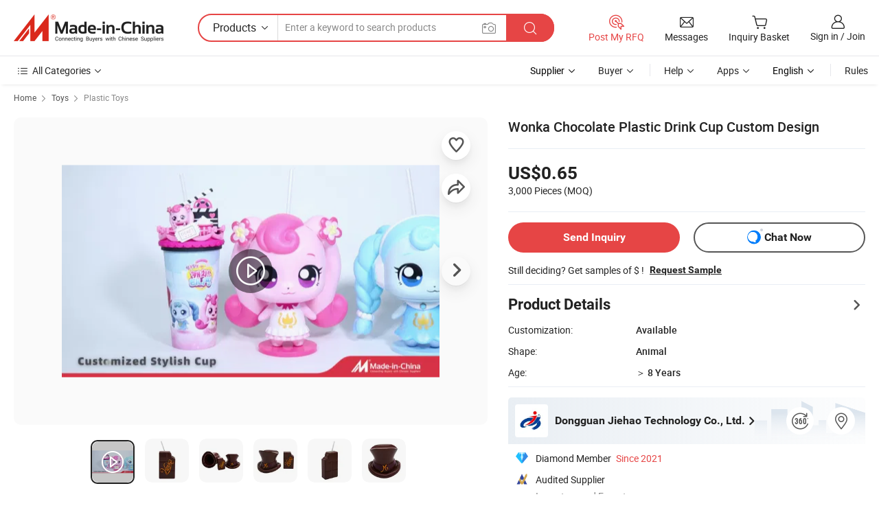

--- FILE ---
content_type: text/html;charset=UTF-8
request_url: https://jiehaotoys.en.made-in-china.com/product/KGLREqbyYfWP/China-Wonka-Chocolate-Plastic-Drink-Cup-Custom-Design.html
body_size: 30960
content:
<!DOCTYPE html>
<html lang="en">
<head>
            <title>Wonka Chocolate Plastic Drink Cup Custom Design - PP Plastic Cup and Plastic Cup price</title>
        <meta content="text/html; charset=utf-8" http-equiv="Content-Type"/>
    <meta name="referrer" content="unsafe-url"/>
    <link rel="dns-prefetch" href="//www.micstatic.com">
    <link rel="dns-prefetch" href="//image.made-in-china.com">
    <link rel="dns-prefetch" href="//www.made-in-china.com">
    <link rel="dns-prefetch" href="//pylon.micstatic.com">
    <link rel="dns-prefetch" href="//expo.made-in-china.com">
    <link rel="dns-prefetch" href="//world.made-in-china.com">
    <link rel="dns-prefetch" href="//pic.made-in-china.com">
    <link rel="dns-prefetch" href="//fa.made-in-china.com">
                            <link rel="alternate" hreflang="en" href="https://jiehaotoys.en.made-in-china.com/product/KGLREqbyYfWP/China-Wonka-Chocolate-Plastic-Drink-Cup-Custom-Design.html" />
                                                        <link rel="alternate" hreflang="es" href="https://es.made-in-china.com/co_jiehaotoys/product_Wonka-Chocolate-Plastic-Drink-Cup-Custom-Design_yuuihsiehg.html" />
                                            <link rel="alternate" hreflang="pt" href="https://pt.made-in-china.com/co_jiehaotoys/product_Wonka-Chocolate-Plastic-Drink-Cup-Custom-Design_yuuihsiehg.html" />
                                            <link rel="alternate" hreflang="fr" href="https://fr.made-in-china.com/co_jiehaotoys/product_Wonka-Chocolate-Plastic-Drink-Cup-Custom-Design_yuuihsiehg.html" />
                                            <link rel="alternate" hreflang="ru" href="https://ru.made-in-china.com/co_jiehaotoys/product_Wonka-Chocolate-Plastic-Drink-Cup-Custom-Design_yuuihsiehg.html" />
                                            <link rel="alternate" hreflang="it" href="https://it.made-in-china.com/co_jiehaotoys/product_Wonka-Chocolate-Plastic-Drink-Cup-Custom-Design_yuuihsiehg.html" />
                                            <link rel="alternate" hreflang="de" href="https://de.made-in-china.com/co_jiehaotoys/product_Wonka-Chocolate-Plastic-Drink-Cup-Custom-Design_yuuihsiehg.html" />
                                            <link rel="alternate" hreflang="nl" href="https://nl.made-in-china.com/co_jiehaotoys/product_Wonka-Chocolate-Plastic-Drink-Cup-Custom-Design_yuuihsiehg.html" />
                                            <link rel="alternate" hreflang="ar" href="https://sa.made-in-china.com/co_jiehaotoys/product_Wonka-Chocolate-Plastic-Drink-Cup-Custom-Design_yuuihsiehg.html" />
                                            <link rel="alternate" hreflang="ko" href="https://kr.made-in-china.com/co_jiehaotoys/product_Wonka-Chocolate-Plastic-Drink-Cup-Custom-Design_yuuihsiehg.html" />
                                            <link rel="alternate" hreflang="ja" href="https://jp.made-in-china.com/co_jiehaotoys/product_Wonka-Chocolate-Plastic-Drink-Cup-Custom-Design_yuuihsiehg.html" />
                                            <link rel="alternate" hreflang="hi" href="https://hi.made-in-china.com/co_jiehaotoys/product_Wonka-Chocolate-Plastic-Drink-Cup-Custom-Design_yuuihsiehg.html" />
                                            <link rel="alternate" hreflang="th" href="https://th.made-in-china.com/co_jiehaotoys/product_Wonka-Chocolate-Plastic-Drink-Cup-Custom-Design_yuuihsiehg.html" />
                                            <link rel="alternate" hreflang="tr" href="https://tr.made-in-china.com/co_jiehaotoys/product_Wonka-Chocolate-Plastic-Drink-Cup-Custom-Design_yuuihsiehg.html" />
                                            <link rel="alternate" hreflang="vi" href="https://vi.made-in-china.com/co_jiehaotoys/product_Wonka-Chocolate-Plastic-Drink-Cup-Custom-Design_yuuihsiehg.html" />
                                            <link rel="alternate" hreflang="id" href="https://id.made-in-china.com/co_jiehaotoys/product_Wonka-Chocolate-Plastic-Drink-Cup-Custom-Design_yuuihsiehg.html" />
                                    <link rel="alternate" hreflang="x-default" href="https://jiehaotoys.en.made-in-china.com/product/KGLREqbyYfWP/China-Wonka-Chocolate-Plastic-Drink-Cup-Custom-Design.html" />
    <meta name="viewport" content="initial-scale=1.0,user-scalable=no,maximum-scale=1,width=device-width">
    <meta name="format-detection" content="telephone=no">
            <meta name="Keywords" content="Wonka Chocolate Plastic Drink Cup Custom Design, PP Plastic Cup, Plastic Cup"/>
            <meta name="Description"
              content="Wonka Chocolate Plastic Drink Cup Custom Design, Find Details and Price about PP Plastic Cup Plastic Cup from Wonka Chocolate Plastic Drink Cup Custom Design - Dongguan Jiehao Technology Co., Ltd."/>
            <meta http-equiv="X-UA-Compatible" content="IE=Edge, chrome=1"/>
    <meta name="renderer" content="webkit"/>
             <meta property="og:title" content="[Hot Item] Wonka Chocolate Plastic Drink Cup Custom Design"/>
<meta property="og:type" content="product"/>
<meta property="og:url" content="https://jiehaotoys.en.made-in-china.com/product/KGLREqbyYfWP/China-Wonka-Chocolate-Plastic-Drink-Cup-Custom-Design.html"/>
<meta property="og:image" content="https://image.made-in-china.com/2f0j00bKGchgBYAmki/Wonka-Chocolate-Plastic-Drink-Cup-Custom-Design.jpg"/>
<meta property="og:site_name" content="Made-in-China.com"/>
<meta property="fb:admins" content="292039974180201"/>
<meta property="fb:page_id" content="10150525576765348"/>
<meta property="fb:app_id" content="205885989426763"/>
<meta property="og:description" content="Shape: Animal Age: ＞ 8 Years Style: Model Toy Usage: Funny, Particular Toys, Odd Toys, Promotion Material: Plastic Type: Cups"/>
<meta property="product:price:amount" content="0.65" />
<meta property="product:price:currency" content="USD" />
<meta property="og:availability" content="instock" />
<link rel="canonical" href="https://jiehaotoys.en.made-in-china.com/product/KGLREqbyYfWP/China-Wonka-Chocolate-Plastic-Drink-Cup-Custom-Design.html" />
            <link rel="alternate" media="only screen and (max-width:640px)" href="https://m.made-in-china.com/product/Wonka-Chocolate-Plastic-Drink-Cup-Custom-Design-2113603765.html">
            <link rel="amphtml" href="https://m.made-in-china.com/amp/product/Wonka-Chocolate-Plastic-Drink-Cup-Custom-Design-2113603765.html">
        <link rel="stylesheet" type="text/css" href="https://www.micstatic.com/landing/www/product/detail_v2/css/product-detail_5b818cb4.css" media="all"/>
                    <!-- Polyfill Code Begin --><script chaset="utf-8" type="text/javascript" src="https://www.micstatic.com/polyfill/polyfill-simplify_eb12d58d.js"></script><!-- Polyfill Code End --></head>
        <body class="theme-01 J-ATF" style="overflow-y: scroll;" probe-clarity="false" >
    <div style="position:absolute;top:0;left:0;width:1px;height:1px;overflow:hidden">
                                            <img src="//stat.made-in-china.com/event/rec.gif?type=10&data=%7B%22pdid%22%3A%222113603765%22%2C%22list%22%3A%5B%7B%22t%22%3A1%2C%22f%22%3A0%2C%22id%22%3A%221917149352%22%7D%2C%7B%22t%22%3A1%2C%22f%22%3A0%2C%22id%22%3A%222113603545%22%7D%2C%7B%22t%22%3A1%2C%22f%22%3A0%2C%22id%22%3A%222109202635%22%7D%2C%7B%22t%22%3A1%2C%22f%22%3A0%2C%22id%22%3A%221899763912%22%7D%2C%7B%22t%22%3A1%2C%22f%22%3A0%2C%22id%22%3A%221924603512%22%7D%2C%7B%22t%22%3A1%2C%22f%22%3A0%2C%22id%22%3A%221980634625%22%7D%2C%7B%22t%22%3A1%2C%22f%22%3A0%2C%22id%22%3A%221949146045%22%7D%2C%7B%22t%22%3A1%2C%22f%22%3A0%2C%22id%22%3A%221913807142%22%7D%2C%7B%22t%22%3A1%2C%22f%22%3A0%2C%22id%22%3A%221899763372%22%7D%2C%7B%22t%22%3A1%2C%22f%22%3A0%2C%22id%22%3A%222109371195%22%7D%5D%7D&st=9486" alt=""/>
            </div>
    <input type="hidden" id="lan" name="lan" value="en">
    <input type="hidden" name="pg_abp" id="pg_abp" value="a">
    <input type="hidden" name="isGoogleSeoBuyer" id="isGoogleSeoBuyer" value="false">
    <input type="hidden" name="verifiedTranslate" id="verifiedTranslate" value="Verified Certificate">
    <input type="hidden" class="J-data-pid" value="2113603765">
            <input type="hidden" class="J-data-layout" value="2">
    <input type="hidden" value="prodDetail">
    <input type="hidden" id="loginUserName" value="jiehaotoys"/>
    <input type="hidden" id="comReviewSourceId" name="comReviewSourceId" value="XqAnDjMuZopb"/>
    <input type="hidden" name="user_behavior_trace_id" id="user_behavior_trace_id" value="1jfuuvhsg09fo"/>
    <input type="hidden" name="receptionABTestSwitch" id="receptionABTestSwitch" value="true"/>
    <input type="hidden" name="alertReceptionCardWaitingTime" id="alertReceptionCardWaitingTime" value="1"/>
            <div id="header" ></div>
<script>
    function headerHomeInit() {
        const funcName = 'headerHome';
        const app = new window[funcName]({target: document.getElementById('header'), props: {props: {"pageType":8,"logoTitle":"Manufacturers & Suppliers","logoUrl":null,"base":{"buyerInfo":{"service":"Service","newUserGuide":"New User Guide","auditReport":"Audited Suppliers' Reports","meetSuppliers":"Meet Suppliers","onlineTrading":"Secured Trading Service","buyerCenter":"Buyer Center","contactUs":"Contact Us","search":"Search","prodDirectory":"Product Directory","supplierDiscover":"Supplier Discover","sourcingRequest":"Post Sourcing Request","quickLinks":"Quick Links","myFavorites":"My Favorites","visitHistory":"Browsing History","buyer":"Buyer","blog":"Business Insights"},"supplierInfo":{"supplier":"Supplier","joinAdvance":"加入高级会员","tradeServerMarket":"外贸服务市场","memberHome":"外贸e家","cloudExpo":"Smart Expo云展会","onlineTrade":"交易服务","internationalLogis":"国际物流","northAmericaBrandSailing":"北美全渠道出海","micDomesticTradeStation":"中国制造网内贸站"},"helpInfo":{"whyMic":"Why Made-in-China.com","auditSupplierWay":"How Do We Audit Suppliers","securePaymentWay":"How Do We Secure Payment","submitComplaint":"Submit a Complaint","contactUs":"Contact Us","faq":"FAQ","help":"Help"},"appsInfo":{"downloadApp":"Download App!","forBuyer":"For Buyer","forSupplier":"For Supplier","exploreApp":"Explore App Exclusive Discounts","apps":"Apps"},"languages":[{"lanCode":0,"simpleName":"en","name":"English","value":"https://jiehaotoys.en.made-in-china.com/product/KGLREqbyYfWP/China-Wonka-Chocolate-Plastic-Drink-Cup-Custom-Design.html","htmlLang":"en"},{"lanCode":5,"simpleName":"es","name":"Español","value":"https://es.made-in-china.com/co_jiehaotoys/product_Wonka-Chocolate-Plastic-Drink-Cup-Custom-Design_yuuihsiehg.html","htmlLang":"es"},{"lanCode":4,"simpleName":"pt","name":"Português","value":"https://pt.made-in-china.com/co_jiehaotoys/product_Wonka-Chocolate-Plastic-Drink-Cup-Custom-Design_yuuihsiehg.html","htmlLang":"pt"},{"lanCode":2,"simpleName":"fr","name":"Français","value":"https://fr.made-in-china.com/co_jiehaotoys/product_Wonka-Chocolate-Plastic-Drink-Cup-Custom-Design_yuuihsiehg.html","htmlLang":"fr"},{"lanCode":3,"simpleName":"ru","name":"Русский язык","value":"https://ru.made-in-china.com/co_jiehaotoys/product_Wonka-Chocolate-Plastic-Drink-Cup-Custom-Design_yuuihsiehg.html","htmlLang":"ru"},{"lanCode":8,"simpleName":"it","name":"Italiano","value":"https://it.made-in-china.com/co_jiehaotoys/product_Wonka-Chocolate-Plastic-Drink-Cup-Custom-Design_yuuihsiehg.html","htmlLang":"it"},{"lanCode":6,"simpleName":"de","name":"Deutsch","value":"https://de.made-in-china.com/co_jiehaotoys/product_Wonka-Chocolate-Plastic-Drink-Cup-Custom-Design_yuuihsiehg.html","htmlLang":"de"},{"lanCode":7,"simpleName":"nl","name":"Nederlands","value":"https://nl.made-in-china.com/co_jiehaotoys/product_Wonka-Chocolate-Plastic-Drink-Cup-Custom-Design_yuuihsiehg.html","htmlLang":"nl"},{"lanCode":9,"simpleName":"sa","name":"العربية","value":"https://sa.made-in-china.com/co_jiehaotoys/product_Wonka-Chocolate-Plastic-Drink-Cup-Custom-Design_yuuihsiehg.html","htmlLang":"ar"},{"lanCode":11,"simpleName":"kr","name":"한국어","value":"https://kr.made-in-china.com/co_jiehaotoys/product_Wonka-Chocolate-Plastic-Drink-Cup-Custom-Design_yuuihsiehg.html","htmlLang":"ko"},{"lanCode":10,"simpleName":"jp","name":"日本語","value":"https://jp.made-in-china.com/co_jiehaotoys/product_Wonka-Chocolate-Plastic-Drink-Cup-Custom-Design_yuuihsiehg.html","htmlLang":"ja"},{"lanCode":12,"simpleName":"hi","name":"हिन्दी","value":"https://hi.made-in-china.com/co_jiehaotoys/product_Wonka-Chocolate-Plastic-Drink-Cup-Custom-Design_yuuihsiehg.html","htmlLang":"hi"},{"lanCode":13,"simpleName":"th","name":"ภาษาไทย","value":"https://th.made-in-china.com/co_jiehaotoys/product_Wonka-Chocolate-Plastic-Drink-Cup-Custom-Design_yuuihsiehg.html","htmlLang":"th"},{"lanCode":14,"simpleName":"tr","name":"Türkçe","value":"https://tr.made-in-china.com/co_jiehaotoys/product_Wonka-Chocolate-Plastic-Drink-Cup-Custom-Design_yuuihsiehg.html","htmlLang":"tr"},{"lanCode":15,"simpleName":"vi","name":"Tiếng Việt","value":"https://vi.made-in-china.com/co_jiehaotoys/product_Wonka-Chocolate-Plastic-Drink-Cup-Custom-Design_yuuihsiehg.html","htmlLang":"vi"},{"lanCode":16,"simpleName":"id","name":"Bahasa Indonesia","value":"https://id.made-in-china.com/co_jiehaotoys/product_Wonka-Chocolate-Plastic-Drink-Cup-Custom-Design_yuuihsiehg.html","htmlLang":"id"}],"showMlan":true,"showRules":false,"rules":"Rules","language":"en","menu":"Menu","subTitle":null,"subTitleLink":null,"stickyInfo":null},"categoryRegion":{"categories":"All Categories","categoryList":[{"name":"Agriculture & Food","value":"https://www.made-in-china.com/products/catlist/listsubcat/105/00/mic/Agriculture_Food.html","catCode":"1000000000"},{"name":"Apparel & Accessories","value":"https://www.made-in-china.com/products/catlist/listsubcat/108/00/mic/Apparel_Accessories.html","catCode":"1100000000"},{"name":"Arts & Crafts","value":"https://www.made-in-china.com/products/catlist/listsubcat/111/00/mic/Arts_Crafts.html","catCode":"1200000000"},{"name":"Auto, Motorcycle Parts & Accessories","value":"https://www.made-in-china.com/Auto-Parts-Accessories-Catalog/Auto-Parts-Accessories.html","catCode":"2900000000"},{"name":"Bags, Cases & Boxes","value":"https://www.made-in-china.com/Bags-Cases-Boxes-Catalog/Bags-Cases-Boxes.html","catCode":"2600000000"},{"name":"Chemicals","value":"https://www.made-in-china.com/products/catlist/listsubcat/114/00/mic/Chemicals.html","catCode":"1300000000"},{"name":"Computer Products","value":"https://www.made-in-china.com/Computer-Products-Catalog/Computer-Products.html","catCode":"3300000000"},{"name":"Construction & Decoration","value":"https://www.made-in-china.com/products/catlist/listsubcat/120/00/mic/Construction_Decoration.html","catCode":"1500000000"},{"name":"Consumer Electronics","value":"https://www.made-in-china.com/Consumer-Electronics-Catalog/Consumer-Electronics.html","catCode":"1400000000"},{"name":"Electrical & Electronics","value":"https://www.made-in-china.com/products/catlist/listsubcat/123/00/mic/Electrical_Electronics.html","catCode":"1600000000"},{"name":"Furniture","value":"https://www.made-in-china.com/Furniture-Furnishing-Catalog/Furniture-Furnishing.html","catCode":"2700000000"},{"name":"Health & Medicine","value":"https://www.made-in-china.com/products/catlist/listsubcat/126/00/mic/Health_Medicine.html","catCode":"1700000000"},{"name":"Industrial Equipment & Components","value":"https://www.made-in-china.com/Industrial-Equipment-Components-Catalog/Industrial-Equipment-Components.html","catCode":"3400000000"},{"name":"Instruments & Meters","value":"https://www.made-in-china.com/Instruments-Meters-Catalog/Instruments-Meters.html","catCode":"3500000000"},{"name":"Light Industry & Daily Use","value":"https://www.made-in-china.com/products/catlist/listsubcat/129/00/mic/Light_Industry_Daily_Use.html","catCode":"1800000000"},{"name":"Lights & Lighting","value":"https://www.made-in-china.com/Lights-Lighting-Catalog/Lights-Lighting.html","catCode":"3000000000"},{"name":"Manufacturing & Processing Machinery","value":"https://www.made-in-china.com/products/catlist/listsubcat/132/00/mic/Machinery.html","catCode":"1900000000"},{"name":"Metallurgy, Mineral & Energy","value":"https://www.made-in-china.com/products/catlist/listsubcat/135/00/mic/Metallurgy_Mineral_Energy.html","catCode":"2000000000"},{"name":"Office Supplies","value":"https://www.made-in-china.com/Office-Supplies-Catalog/Office-Supplies.html","catCode":"2800000000"},{"name":"Packaging & Printing","value":"https://www.made-in-china.com/Packaging-Printing-Catalog/Packaging-Printing.html","catCode":"3600000000"},{"name":"Security & Protection","value":"https://www.made-in-china.com/Security-Protection-Catalog/Security-Protection.html","catCode":"2500000000"},{"name":"Service","value":"https://www.made-in-china.com/products/catlist/listsubcat/147/00/mic/Service.html","catCode":"2400000000"},{"name":"Sporting Goods & Recreation","value":"https://www.made-in-china.com/Sporting-Goods-Recreation-Catalog/Sporting-Goods-Recreation.html","catCode":"3100000000"},{"name":"Textile","value":"https://www.made-in-china.com/products/catlist/listsubcat/138/00/mic/Textile.html","catCode":"2100000000"},{"name":"Tools & Hardware","value":"https://www.made-in-china.com/Tools-Hardware-Catalog/Tools-Hardware.html","catCode":"3200000000"},{"name":"Toys","value":"https://www.made-in-china.com/products/catlist/listsubcat/141/00/mic/Toys.html","catCode":"2200000000"},{"name":"Transportation","value":"https://www.made-in-china.com/products/catlist/listsubcat/144/00/mic/Transportation.html","catCode":"2300000000"}],"more":"More"},"searchRegion":{"show":true,"lookingFor":"Tell us what you are looking for...","homeUrl":"//en.made-in-china.com","products":"Products","suppliers":"Suppliers","auditedFactory":null,"uploadImage":"Upload Image","max20MbPerImage":"Max 20MB per Image","yourRecentKeywords":"Your Recent Keywords","clearHistory":"Clear History","popularSearches":"Related Searches","relatedSearches":"More","more":null,"maxSizeErrorMsg":"Upload failed. Max image size is 20MB.","noNetworkErrorMsg":"No network connection. Please check your network settings and try again.","uploadFailedErrorMsg":"Upload failed.Incorrect image format. Supported formats: JPG,PNG,BMP.","relatedList":null,"relatedTitle":null,"relatedTitleLink":null,"formParams":{"subaction":"hunt","style":"b","mode":"and","code":"0","comProvince":"nolimit","order":"0","isOpenCorrection":"1","org":"top","word":null,"keyword":null,"condition":"0","file":null,"conditionParamsList":[{"condition":"0","conditionName":"Products","action":"https://www.made-in-china.com/productdirectory.do?subaction=hunt&style=b&mode=and&code=0&comProvince=nolimit&order=0&isOpenCorrection=1&org=top&searchType=0&word=#word#","searchUrl":"https://keywordsuggestions.made-in-china.com/suggest/getEnProdSuggest.do?param=#param#&kind=5&ad=1&id=MICSearchSuggest&count=10&ignoreCase=true&matchAnywhere=true&catflag=1&seo=1","inputPlaceholder":"Enter a keyword to search products"},{"condition":"1","conditionName":"Suppliers","action":"https://www.made-in-china.com/companysearch.do?subaction=hunt&style=b&mode=and&code=0&comProvince=nolimit&order=0&isOpenCorrection=1&searchType=1&word=#word#","searchUrl":"https://keywordsuggestions.made-in-china.com/suggest/getEnSupplierSuggest.do?param=#param#&kind=5&ad=1&id=MICSearchSuggest&count=10&ignoreCase=true&matchAnywhere=true&catflag=1","inputPlaceholder":"Enter a keyword to search suppliers"}]},"mlanFormParams":null,"enterKeywordTips":"Please enter a keyword at least for your search.","openMultiSearch":false},"frequentRegion":{"rfq":{"rfq":"Post My RFQ","searchRfq":"Search RFQs","acquireRfqHover":"Tell us what you need and try the easy way to get quotes!","searchRfqHover":"Discover quality RFQs and connect with big-budget buyers"},"account":{"account":"Account","signIn":"Sign in","join":"Join","newUser":"New User","joinFree":"Join Free","or":"Or","socialLogin":"By clicking Sign In, Join Free or Continue with Facebook, Linkedin, Twitter, Google, %s I agree to the %sUser Agreement%s and the %sPrivacy Policy%s","message":"Messages","quotes":"Quotes","orders":"Orders","favorites":"Favorites","visitHistory":"Browsing History","postSourcingRequest":"Post Sourcing Request","hi":"Hi","signOut":"Sign Out","manageProduct":"Manage Products","editShowroom":"Edit Showroom","username":"","userType":null,"foreignIP":true,"currentYear":2026,"userAgreement":"User Agreement","privacyPolicy":"Privacy Policy"},"message":{"message":"Messages","signIn":"Sign in","join":"Join","newUser":"New User","joinFree":"Join Free","viewNewMsg":"Sign in to view the new messages","inquiry":"Inquiries","rfq":"RFQs","awaitingPayment":"Awaiting payments","chat":"Chats","awaitingQuotation":"Awaiting Quotations"},"cart":{"cart":"Inquiry Basket"}},"busiRegion":null,"previewRegion":null}}});
		const hoc=o=>(o.__proto__.$get=function(o){return this.$$.ctx[this.$$.props[o]]},o.__proto__.$getKeys=function(){return Object.keys(this.$$.props)},o.__proto__.$getProps=function(){return this.$get("props")},o.__proto__.$setProps=function(o){var t=this.$getKeys(),s={},p=this;t.forEach(function(o){s[o]=p.$get(o)}),s.props=Object.assign({},s.props,o),this.$set(s)},o.__proto__.$help=function(){console.log("\n            $set(props): void             | 设置props的值\n            $get(key: string): any        | 获取props指定key的值\n            $getKeys(): string[]          | 获取props所有key\n            $getProps(): any              | 获取props里key为props的值（适用nail）\n            $setProps(params: any): void  | 设置props里key为props的值（适用nail）\n            $on(ev, callback): func       | 添加事件监听，返回移除事件监听的函数\n            $destroy(): void              | 销毁组件并触发onDestroy事件\n        ")},o);
        window[`${funcName}Api`] = hoc(app);
    };
</script><script type="text/javascript" crossorigin="anonymous" onload="headerHomeInit()" src="https://www.micstatic.com/nail/pc/header-home_7ca8e9c4.js"></script>        <div class="sr-container J-layout ">
        <script type="text/x-data" class="J-mlan-stat-data">{"t":"mLanCou","f":"prodDetail","vId":null}</script>
                <div>
            <input type="hidden" id="J-detail-isProduct"/>
            <input type="hidden" id="loginUserName" value="jiehaotoys"/>
            <input type="hidden" id="curLanCode" value="0"/>
            <input type="hidden" id="sensor_pg_v" value="pid:KGLREqbyYfWP,cid:XqAnDjMuZopb,tp:104,stp:10403,plate:normal,sst:paid,is_trade:0,is_sample:1,is_rushorder:0,is_verified:1,abt:null,abp:a"/>
            <input type="hidden" id="productId" value="KGLREqbyYfWP"/>
            <input type="hidden" id="loginCountry" value="United_States"/>
            <input type="hidden" id="isUser" value="false"/>
            <input type="hidden" id="userEmailAddress" value=""/>
                        <script class="J-mlan-config" type="text/data-lang" data-lang="en">
                {
                    "more": "View All",
                    "less": "View Less",
                    "pmore": "More",
                    "pless": "Less",
                    "verifiedTranslate": "Verified Certificate",
                    "emailRequired": "Please enter your email address.",
                    "email": "Please enter a valid email address.",
                    "contentRequired": "Please enter the content for your inquiry.",
                    "maxLength": "Your inquiry content must be between 20 to 4000 characters.",
                    "quiryDialogTitle": "Enter your contact to build trust with supplier(s)",
                    "videoTitle": "Watch Related Videos",
                    "alsoViewTitle": "People who viewed this also viewed",
                    "latestPriceTitle": "Enter your detailed requirements to receive an accurate quote",
                    "Enter your email address":"Enter your email address",
                    "ratingReviews": "Ratings & Reviews",
                    "selectOptions": ["Top Reviews", "Most Recent"],
                    "frequencyError": "Your operation is too frequent, please try again later.",
                    "overallReviews": {
                        "title": "Overall Reviews",
                        "reviews": "Reviews",
                        "star": "Star"
                    },
                    "customerSatisfaction": {
                        "title": "Customer Satisfaction",
                        "response": "Response",
                        "service": "Service",
                        "quality": "Quality",
                        "delivery": "Delivery"
                    },
                    "reviewDetails": {
                        "title": "Review Details",
                        "verifiedPurchase": "Verified Purchase",
                        "showPlace": {
                            "publicShow": "Public show",
                            "publicShowInProtection": "Public show (Protection period)",
                            "onlyInVo": "Only show in VO"
                        },
                        "modified": "Modified"
                    },
                    "pager": {
                        "goTo": "Go To",
                        "page": "Page",
                        "next": "Next",
                        "prev": "Prev",
                        "confirm": "Confirm"
                    },
                    "loadingTip": "Loading",
                    "foldingReviews": "View Folding Reviews",
                    "noInfoTemporarily": "No information temporarily.",
                    "strengthLabel": "Verified strength label",
                    "Negotiable":"Negotiable",
                    "Free Shipping to {{country}} by {{carrier}}":"Free Shipping to {{country}} by {{carrier}}",
                    "Estimated delivery time $ Days":"Estimated delivery time $ Days",
                    "To be negotiated to {{country}} by {{carrier}}":"To be negotiated to {{country}} by {{carrier}}",
                    "US$ {{freight}} to {{country}} by {{carrier}}":"US$ {{freight}} to {{country}} by {{carrier}}",
                    "Still deciding? Get samples of $ !": "Still deciding? Get samples of $ !",
                    "Shipping Cost": "Shipping Cost",
                    "Delivery": "Delivery",
                    "{{buyerName}} made an order recently.": "{{buyerName}} made an order recently.",
                    "The hot selling product from our verified and experienced supplier.": "The hot selling product from our verified and experienced supplier.",
                    "selectSkuSpec": "Select variations and quantity",
                    "productSpecification": "Product Specifications",
                    "productsTotalAmount": "Products Total Amount",
                    "sendInquiry": "Send Inquiry",
                    "minOrderTips": "Your product quantity is less than {{minTotalCount}} MOQ.",
                    "buyNow": "Buy Now",
                    "startOrderRequest": "Start Order Request",
                    "shippingFeeTips": "Does not include shipping fees."

                }
            </script>
            <div class="sr-layout-wrap sr-layout-resp">
                <div class="detail-top-bar" >
                                            <div class="sr-QPWords-cont">
                            <ul>
                                                                                                                                    <li class="sr-QPWords-item">
                                        <a href="//www.made-in-china.com" target="_blank" rel="nofollow">Home</a>
                                        <i class="ob-icon icon-right"></i>
                                                                                    <a href="//www.made-in-china.com/products/catlist/listsubcat/141/00/mic/Toys.html" target="_blank">Toys</a>
                                            <i class="ob-icon icon-right"></i>
                                                                                <a href="//www.made-in-china.com/Toys-Catalog/Plastic-Toys.html" target="_blank">Plastic Toys</a>
                                                                            </li>
                                                            </ul>
                        </div>
                                    </div>
                            </div>
                        <div class="sr-layout-detail clears">
                <div class="sr-detail-content clears">
                    <div class="sr-layout-block sr-layout-left">
                        <div class="sr-layout-content sr-proMainInfo J-sr-proMainInfo">
                            <div class="sr-proMainInfo-baseInfo J-proMainInfo-baseInfo" faw-module="main_function" faw-exposure>
        <div class="sr-proMainInfo-baseInfo-name">
            <h1 class="sr-proMainInfo-baseInfoH1 J-baseInfo-name" data-prod-tag="">
                <span class="J-meiAward"></span> <span>Wonka Chocolate Plastic Drink Cup Custom Design</span>
            </h1>
            <div class="tag-wrapper">
                <div class="J-deal-tag"></div>
            </div>
                            <div class="J-prodexpo"></div>
                    </div>
            <div class="sr-proMainInfo-baseInfo-property">
            <div class="baseInfo-price-related">
                <div class="J-activity-banner attr-line"></div>
                <input type="hidden" id="inquiry4PriceHref" name="inquiry4PriceHref" value="//www.made-in-china.com/sendInquiry/prod_KGLREqbyYfWP_XqAnDjMuZopb_0.html?plant=en&from=shrom&type=cs&style=3&page=p_detail">
                <div class="swiper-proMainInfo-baseInfo-propertyGetPrice-container">
                    <input type="hidden" value="{'Payment Terms':'T/T','Port':'Shenzhen, China'}" id="priceProp">
                                                                                                        <div class="sr-proMainInfo-baseInfo-propertyPrice">
                                                    <div class="only-one-priceNum">
                                <table>
                                    <tbody>
                                    <tr style="display: inline-flex;align-items: baseline; flex-wrap: wrap;flex-direction: column;" class="only-one-priceNum-tr">
                                        <td style="padding: 0 !important;">
                                        <span class="only-one-priceNum-td-left">US$0.65 </span>
                                        </td>
                                        <td style="padding: 0" class="sa-only-property-price only-one-priceNum-price">
                                            <span style="color: #222">3,000 Pieces</span>
                                            <span style="color: #222">
                                            (MOQ)
                                        </span>
                                        </td>
                                    </tr>
                                    </tbody>
                                </table>
                            </div>
                    </div>
                </div>
                <div class="coupon-and-getlastprice">
                                            <div class="J-coupon-box"></div>
                                    </div>
            </div>
            <input type="hidden" id="login" value="false">
                        <div class="sr-proMainInfo-baseInfo-propertyAttr">
                <div>
        <input type="hidden" id="hasProdSpecs" value="false">
</div>
                                <div>
    <input type="hidden" id="supportRushOrder" value="false">
<div class="sr-layout-block contact-block J-contact-fix two-button">
    <div class="button-block contact-btn">
        <a fun-inquiry-product class="btns button-link-contact J-prod-btn-contact" target="_blank" href="https://www.made-in-china.com/sendInquiry/prod_KGLREqbyYfWP_XqAnDjMuZopb.html?plant=en&from=shrom&type=cs&style=3&page=p_detail" rel="nofollow" ads-data="st:24,pdid:KGLREqbyYfWP,pcid:XqAnDjMuZopb"> Send Inquiry
        </a>
    </div>
    <div class="sr-side-contSupplier-chat button-block J-sr-side-contSupplier-chat">
        <b text='[{"offline": {"text":"Chat Now","title":"Supplier is offline now, please leave your message."}, "online": {"text":"Chat Now","title":"Chat with supplier online now!"}}]' class="tm3_chat_status" lan="en" tmlan="en" dataId="XqAnDjMuZopb_KGLREqbyYfWP_1" inquiry="https://www.made-in-china.com/sendInquiry/prod_KGLREqbyYfWP_XqAnDjMuZopb.html?plant=en&from=shrom&type=cs&style=3&page=p_detail" processor="chat" cid="XqAnDjMuZopb"></b>
        <span rel="nofollow" ads-data="st:13" class="tm-placeholder" title="Chat with supplier online now!" role="button" tabindex="0" aria-label="tm">
                            Chat Now
                    </span>
    </div>
</div>
    </div>
                                                            <table>
                            <tbody>
                            <tr>
                                <td>
                                    <div class="sample-order-info">
                                        <div class="info-text">
                                            <span class="J-sample-order">Still deciding? Get samples of $ !</span>
                                            <span class="sample-price J-sample-price" style="display: none">US$ 4.5/Piece</span>
                                        </div>
                                                                                    <a class="" ads-data="st:19" target="_blank" href="//www.made-in-china.com/requestSample/prod_KGLREqbyYfWP_XqAnDjMuZopb.html" rel="nofollow">Request Sample</a>
                                                                            </div>
                                </td>
                            </tr>
                            </tbody>
                        </table>
                                    <div class="attr-line"></div>
                    <div class="product-details-title pointer J-prod-detail" ads-data="st:309">
                        <span>Product Details</span>
                        <span><i class="ob-icon icon-right"></i></span>
                    </div>
                    <table>
                        <tbody>
                                                        <tr>
                                <th width="166" class="th-label">Customization:</th>
                                <td>Available</td>
                            </tr>
                                                        <tr>
                                <th width="166" class="th-label">Shape:</th>
                                <td>Animal</td>
                            </tr>
                                                        <tr>
                                <th width="166" class="th-label">Age:</th>
                                <td>＞ 8 Years</td>
                            </tr>
                        </tbody>
                    </table>
                                    <div class="attr-line"></div>
                <div class="sr-layout-block sr-com-place sr-com-place-top">
                                                                     <div faw-module="verified_company_homepage" faw-exposure>
    <input type="hidden" id="J-linkInfo" value="https://jiehaotoys.en.made-in-china.com">
        <div id="product-multi-box-small">
                                </div>
    <div class="sr-linkTo-comInfo J-linkTo-comInfo" ads-data>
        <div class="sr-com com-place-one com-place-one-new">
                            <div class="sr-com-logo" ads-data="st:185">
                    <img src="//www.micstatic.com/landing/www/product/img/transparent.png" data-original="//image.made-in-china.com/206f0j00oEDfpIPWTRbL/Dongguan-Jiehao-Technology-Co-Ltd-.jpg" />
                </div>
                        <div class="sr-com-info">
                <div class="sr-comInfo-title has360 ">
                    <div class="title-txt">
                        <a href="https://jiehaotoys.en.made-in-china.com" target="_blank" ads-data="st:3" title="Dongguan Jiehao Technology Co., Ltd."><span class="text-ellipsis">Dongguan Jiehao Technology Co., Ltd.</span> <i class="ob-icon icon-right"></i></a>
                    </div>
                </div>
                <div class="info-item-out">
                </div>
            </div>
            <div class="operate-wrapper">
                                    <div class="sign-item">
                        <a href="javascript:;" rel="nofollow" class="pop360-img J-pop360" view-url="//world-port.made-in-china.com/viewVR?comId=XqAnDjMuZopb" ><i class="ob-icon icon-panorama"></i></a>
                        <div class="tip arrow-bottom tip-gold">
                            <div class="tip-con">
                                <p class="tip-para">360° Virtual Tour</p>
                            </div>
                            <span class="arrow arrow-out">
                                  <span class="arrow arrow-in"></span>
                            </span>
                        </div>
                    </div>
                                    <div class="company-location" ads-data="st:225">
                        <a class="J-location" target="_blank" href="https://jiehaotoys.en.made-in-china.com/company-Dongguan-Jiehao-Technology-Co-Ltd-.html">
                            <i class="ob-icon icon-coordinate"></i>
                            <div class="tip arrow-bottom tip-gold">
                                <div class="gold-content">
                                    <div class="tip-con">
                                        Guangdong, China
                                    </div>
                                    <span class="arrow arrow-out">
                                    <span class="arrow arrow-in"></span>
                                </span>
                                </div>
                            </div>
                        </a>
                    </div>
            </div>
        </div>
                    <div class="rating-box">
                <div class='add_factory-icon'>
                                                </div>
                <div class="J-review-box" style="display: none">
                                            <div class="review-label">What's your impression of this company?</div>
                                            <div class="score-item review-btn" ads-data="st:114">
                            <i class="ob-icon icon-fill-text"></i>
                            <span>review now</span>
                        </div>
                </div>
            </div>
                <div class="sr-comInfo-sign com-place-two com-place-two-new ">
                                                <div class="sign-item" ads-data="st:186">
                                            <i class="item-icon icon-diamond"></i>
                        Diamond Member <span class="txt-year">Since 2021</span>
                                                                <div class="tip arrow-bottom tip-gold">
                        <div class="gold-content">
                            <div class="tip-con">
                                                                    <p class="tip-para">Suppliers with verified business licenses</p>
                                                            </div>
                        </div>
                    </div>
                </div>
                    </div>
    </div>
    <div class="com-place-three com-place-three-new">
                    <div class="sign-item J-verified-item" data-title="Audited by an independent third-party inspection agency" ads-data="st:113">
                <img class="item-icon" src="https://www.micstatic.com/common/img/icon-new/as-short.png" alt="Audited Supplier" />
                Audited Supplier <div class="tip arrow-bottom tip-gold">
                    <div class="gold-content">
                        <div class="tip-con">
                           <p class="tip-para">Audited by an independent third-party inspection agency</p>
                        </div>
                    </div>
                </div>
            </div>
                                    <div class="verified-list" ads-data="st:228">
                                                                <span class="verified-item">
                            <span class="verified-tip"></span>
                            Importers and Exporters <div class="tip arrow-bottom tip-gold">
                                <div class="gold-content">
                                    <div class="tip-con">
                                        The supplier has import and export rights
                                    </div>
                                </div>
                            </div>
                        </span>
                                            <span class="verified-item">
                            <span class="verified-tip"></span>
                            Quality Assurance <div class="tip arrow-bottom tip-gold">
                                <div class="gold-content">
                                    <div class="tip-con">
                                        The supplier provides quality assurance
                                    </div>
                                </div>
                            </div>
                        </span>
                                            <span class="verified-item">
                            <span class="verified-tip"></span>
                            R&D Capabilities <div class="tip arrow-bottom tip-gold">
                                <div class="gold-content">
                                    <div class="tip-con">
                                        The supplier has 1 R&D engineers, you can check the <a href="https://jiehaotoys.en.made-in-china.com/company-Dongguan-Jiehao-Technology-Co-Ltd-.html" target="_blank">Audit Report</a> for more information
                                    </div>
                                </div>
                            </div>
                        </span>
                                            <span class="verified-item">
                            <span class="verified-tip"></span>
                            100% Finished Products Inspection <div class="tip arrow-bottom tip-gold">
                                <div class="gold-content">
                                    <div class="tip-con">
                                        The supplier inspects 100% of finished products.
                                    </div>
                                </div>
                            </div>
                        </span>
                                    </div>
                                                    <div class="see-all no-sign" ads-data="st: 58;">
                    <a class="J-sign-in" href="javascript:void(0);">Sign In</a> to see all verified strength labels (21)
                </div>
                        </div>
</div>
                                </div>
            </div>
        </div>
    </div>
<input type="hidden" id="contactNow"
       value="https://www.made-in-china.com/sendInquiry/prod_KGLREqbyYfWP_XqAnDjMuZopb.html?plant=en&from=shrom&type=cs&style=3&page=p_detail">
<input type="hidden" id="supportOrder" value="false"
       data-url="//membercenter.made-in-china.com/newtrade/order/page/buyer-start-order.html?from=3&prodId=KGLREqbyYfWP&sample=0">
    <style>
    .catalogForm .form-label{
        width: 190px;
    }
    .catalogForm .form-label em{
        color: #e64545;
        margin-right: 5px;
    }
    .catalogForm .form-fields{
        margin-left: 200px;
    }
</style>
<script type="text/template" id="J-catalog-dialog">
    <div class="alert-new mb20">
        <div class="alert-con alert-warn alert-state" style="width: 100%;">
            <span class="micon-state"><i class="ob-icon icon-caution"></i></span><span class="alert-txt">Please complete the form below, we will email the catalog to you.</span>
        </div>
    </div>
    <form action="" class="obelisk-form J-catalog-form catalogForm">
        <input type="hidden" name="source" value="2"/>
        <div class="form-item">
            <label class="form-label"><em>*</em>Email Address</label>
            <div class="form-fields">
                <input type="text" name="email" maxlength="160" class="input-text span-8" value=""/>
            </div>
        </div>
        <div class="form-item">
            <label class="form-label"><em>*</em>Name</label>
            <div class="form-fields">
                <input type="text" name="name" maxlength="50" class="input-text span-8" value=""/>
            </div>
        </div>
        <div class="form-item">
            <label class="form-label"><em>*</em>Country/Region</label>
            <div class="form-fields">
                <select class="span-8 J-countrySelect" select-css="span-8 select-flags" name="comCountry" value="">
                    {{ if(hotCountries && hotCountries.length>0){ }}
                    <optgroup label="--Please Select--">
                        {{ $.each(hotCountries,function(){ }}
                        <option {{ if(selected === this.countryKey){ }}selected="selected"{{ } }} value="{{-this.countryKey}}" select-countrycode="{{-this.countryCode}}" select-css="select-flag select-flag-{{-this.simpleCountryName.toLowerCase()}}" select-rm-areacode="{{-this.showAreaCodeFram}}">{{-this.coutryName}}</option>
                        {{ }) }}
                    </optgroup>
                    {{ } }}

                    {{ if(allCountries && allCountries.length>0){ }}
                    <optgroup label="--All Countries/Regions (A to Z)--">
                        {{ $.each(allCountries,function(){ }}
                        <option {{ if(selected === this.countryKey){ }}selected="selected"{{ } }} value="{{-this.countryKey}}" select-countrycode="{{-this.countryCode}}" select-css="select-flag select-flag-{{-this.simpleCountryName.toLowerCase()}}" select-rm-areacode="{{-this.showAreaCodeFram}}">{{-this.coutryName}}</option>
                        {{ }) }}
                    </optgroup>
                    {{ } }}
                </select>
            </div>
        </div>
        <div class="form-item J-validator-box hide">
            <label class="form-label"><em>*</em>Verification Code</label>
            <div class="form-fields">
                <span class="J-validator" id="J-validator"></span>
                <div class="feedback-block J-vcode-error" wrapfor="faptcha_response_field"></div>
            </div>
        </div>
    </form>
</script><script type="text/template" id="J-dia-success">
    <div class="dlg-result">
        <div class="state">
            <i class="micon succ">&#xe000;</i>
        </div>
        <div class="msg"><p>You have submitted the request successfully!</p><p>{{-retResult.tipMessage}}</p></div>
    </div>
</script><script type="text/template" id="J-dia-warn">
    <div class="dlg-result">
        <div class="state">
            <i class="micon warning">&#xe003;</i>
        </div>
        <div class="msg"><p>{{-retResult.tipMessage}}</p></div>
    </div>
</script><script type="text/template" id="J-dia-error">
    <div class="dlg-result">
        <div class="state">
            <i class="micon error">&#xe001;</i>
        </div>
        <div class="msg"><p>Sent failed!</p><p>{{-retResult.tipMessage}}</p></div>
    </div>
</script>                             <div class="J-smallImg-wrap">
    <div class="sr-proMainInfo-slide smallImg-wrap J-pic-box-small" faw-module="main_product" faw-exposure>
        <div class="tag-wrapper">
            <div class="J-ranking-tag"></div>
        </div>
        <div class="tip-online J-sample-online-tips" style="display: none">
            <ul class="tip-cont">
                <li>
                    <span class="online-icon online-icon-1"></span>
                    <span>On-Site Scanning</span>
                </li>
                <li>
                    <span class="online-icon online-icon-2"></span>
                    <span>Precise Digital Duplicate</span>
                </li>
                <li>
                    <span class="online-icon online-icon-3"></span>
                    <span>Angle Unlimited</span>
                </li>
            </ul>
        </div>
        <input type="hidden" id="prodId" value=""/>
        <div class="sr-proMainInfo-slide-pic J-pic-list-wrap sr-proSlide">
            <div class="sr-proMainInfo-slide-container swiper-container J-pic-list-container">
                <div class="swiper-wrapper">
                                                                                                        <div class="sr-proMainInfo-slide-picItem swiper-slide J-play-video J-pic-item J-pic-large-item">
                            <div class="sr-prMainInfo-slide-inner">
                                <div class="sr-proMainInfo-slide-picInside J-play-video-wrap" faw-exposure-sub faw-video ads-data="st:15,item_type:prod_details,item_id:AGcfjOqoCTIe,cloud_media_url:https://v.made-in-china.com/ucv/sbr/e2cf16101a0b7a2aff13e7093d99d0/cf4d3b593811156861945996954390_h264_def.mp4">
                                    <div class="play-video-btn J-play-video-btn">
                                                                                    <img src="//image.made-in-china.com/318f0j00PDLRFuasaIhe/3-mp4.webp" alt="" >
                                                                                <span class="play-mark"><i class="ob-icon icon-play"></i></span>
                                        <script type="text/data-video">
                                        {
                                            "videoUrl": "https://v.made-in-china.com/ucv/sbr/e2cf16101a0b7a2aff13e7093d99d0/cf4d3b593811156861945996954390_h264_def.mp4",
                                    "vid": "1115686194",
                                    "autoplay": true
                                }
                                    </script>
                                    </div>
                                </div>
                            </div>
                        </div>
                            <div class="sr-proMainInfo-slide-picItem swiper-slide enlarge-hide J-pic-large-item J-pic-item" fsrc="//image.made-in-china.com/2f0j00bKGchgBYAmki/Wonka-Chocolate-Plastic-Drink-Cup-Custom-Design.webp" >
                                <div class="sr-prMainInfo-slide-inner">
                                    <div class="sr-proMainInfo-slide-picInside">
                                                                                <a class="enlargeHref" href="javascript:void(0);" ads-data="st:9" >
                                                                                    <img class="J-picImg-zoom-in" ads-data="st:239" data-index="2" loading="lazy" src="//image.made-in-china.com/202f0j00bKGchgBYAmki/Wonka-Chocolate-Plastic-Drink-Cup-Custom-Design.webp" alt="Wonka Chocolate Plastic Drink Cup Custom Design pictures & photos">
                                                                                </a>
                                                                            </div>
                                                                            <div class="sr-proMainInfo-slide-picLarge J-pic-zoom-in" ads-data="st:239" data-index="2"></div>
                                                                                                                <input type="hidden" class="encodeImgId" value="cKthDpeAZdkH"/>
                                                                    </div>
                            </div>
                            <div class="sr-proMainInfo-slide-picItem swiper-slide enlarge-hide J-pic-large-item J-pic-item" fsrc="//image.made-in-china.com/2f0j00csYkiVvgrAol/Wonka-Chocolate-Plastic-Drink-Cup-Custom-Design.webp" >
                                <div class="sr-prMainInfo-slide-inner">
                                    <div class="sr-proMainInfo-slide-picInside">
                                                                                <a class="enlargeHref" href="javascript:void(0);" ads-data="st:9" >
                                                                                    <img class="J-picImg-zoom-in" ads-data="st:239" data-index="3" loading="lazy" src="//image.made-in-china.com/202f0j00csYkiVvgrAol/Wonka-Chocolate-Plastic-Drink-Cup-Custom-Design.webp" alt="Wonka Chocolate Plastic Drink Cup Custom Design pictures & photos">
                                                                                </a>
                                                                            </div>
                                                                            <div class="sr-proMainInfo-slide-picLarge J-pic-zoom-in" ads-data="st:239" data-index="3"></div>
                                                                                                                <input type="hidden" class="encodeImgId" value="cvakiIqYEZWl"/>
                                                                    </div>
                            </div>
                            <div class="sr-proMainInfo-slide-picItem swiper-slide enlarge-hide J-pic-large-item J-pic-item" fsrc="//image.made-in-china.com/2f0j00qZGcleBJGAoi/Wonka-Chocolate-Plastic-Drink-Cup-Custom-Design.webp" >
                                <div class="sr-prMainInfo-slide-inner">
                                    <div class="sr-proMainInfo-slide-picInside">
                                                                                <a class="enlargeHref" href="javascript:void(0);" ads-data="st:9" >
                                                                                    <img class="J-picImg-zoom-in" ads-data="st:239" data-index="4" loading="lazy" src="//image.made-in-china.com/202f0j00qZGcleBJGAoi/Wonka-Chocolate-Plastic-Drink-Cup-Custom-Design.webp" alt="Wonka Chocolate Plastic Drink Cup Custom Design pictures & photos">
                                                                                </a>
                                                                            </div>
                                                                            <div class="sr-proMainInfo-slide-picLarge J-pic-zoom-in" ads-data="st:239" data-index="4"></div>
                                                                                                                <input type="hidden" class="encodeImgId" value="VXGcleoOwZWi"/>
                                                                    </div>
                            </div>
                            <div class="sr-proMainInfo-slide-picItem swiper-slide enlarge-hide J-pic-large-item J-pic-item" fsrc="//image.made-in-china.com/2f0j00qZfcWNvMQwbh/Wonka-Chocolate-Plastic-Drink-Cup-Custom-Design.webp" >
                                <div class="sr-prMainInfo-slide-inner">
                                    <div class="sr-proMainInfo-slide-picInside">
                                                                                <a class="enlargeHref" href="javascript:void(0);" ads-data="st:9" >
                                                                                    <img class="J-picImg-zoom-in" ads-data="st:239" data-index="5" loading="lazy" src="//image.made-in-china.com/202f0j00qZfcWNvMQwbh/Wonka-Chocolate-Plastic-Drink-Cup-Custom-Design.webp" alt="Wonka Chocolate Plastic Drink Cup Custom Design pictures & photos">
                                                                                </a>
                                                                            </div>
                                                                            <div class="sr-proMainInfo-slide-picLarge J-pic-zoom-in" ads-data="st:239" data-index="5"></div>
                                                                                                                <input type="hidden" class="encodeImgId" value="VXfcDNqMywhH"/>
                                                                    </div>
                            </div>
                            <div class="sr-proMainInfo-slide-picItem swiper-slide enlarge-hide J-pic-large-item J-pic-item" fsrc="//image.made-in-china.com/2f0j00eKYolEvHEwci/Wonka-Chocolate-Plastic-Drink-Cup-Custom-Design.webp" >
                                <div class="sr-prMainInfo-slide-inner">
                                    <div class="sr-proMainInfo-slide-picInside">
                                                                                <a class="enlargeHref" href="javascript:void(0);" ads-data="st:9" >
                                                                                    <img class="J-picImg-zoom-in" ads-data="st:239" data-index="6" loading="lazy" src="//image.made-in-china.com/202f0j00eKYolEvHEwci/Wonka-Chocolate-Plastic-Drink-Cup-Custom-Design.webp" alt="Wonka Chocolate Plastic Drink Cup Custom Design pictures & photos">
                                                                                </a>
                                                                            </div>
                                                                            <div class="sr-proMainInfo-slide-picLarge J-pic-zoom-in" ads-data="st:239" data-index="6"></div>
                                                                                                                <input type="hidden" class="encodeImgId" value="eKaWlEqgnwci"/>
                                                                    </div>
                            </div>
                            <div class="sr-proMainInfo-slide-picItem swiper-slide enlarge-hide J-pic-large-item J-pic-item" fsrc="//image.made-in-china.com/2f0j00CSYkWrBqldci/Wonka-Chocolate-Plastic-Drink-Cup-Custom-Design.webp" >
                                <div class="sr-prMainInfo-slide-inner">
                                    <div class="sr-proMainInfo-slide-picInside">
                                                                                <a class="enlargeHref" href="javascript:void(0);" ads-data="st:9" >
                                                                                    <img class="J-picImg-zoom-in" ads-data="st:239" data-index="7" loading="lazy" src="//image.made-in-china.com/202f0j00CSYkWrBqldci/Wonka-Chocolate-Plastic-Drink-Cup-Custom-Design.webp" alt="Wonka Chocolate Plastic Drink Cup Custom Design pictures & photos">
                                                                                </a>
                                                                            </div>
                                                                            <div class="sr-proMainInfo-slide-picLarge J-pic-zoom-in" ads-data="st:239" data-index="7"></div>
                                                                                                                <input type="hidden" class="encodeImgId" value="bSakDroVrdci"/>
                                                                    </div>
                            </div>
                                    </div>
                                    <div ads-data="st:240" class="large-pic-slide-left J-largePicSlideLeft" style="display: none;" ><i class="ob-icon icon-left"></i></div>
                    <div ads-data="st:240" class="large-pic-slide-right J-largePicSlideRight" style="display: flex;" ><i class="ob-icon icon-right"></i></div>
                            </div>
        </div>
                    <div class="sr-proMainInfo-slide-page J-pic-dots-wrap">
                                    <div class="sr-proMainInfo-slide-pageBtnL disabled J-proSlide-left">
                        <i class="ob-icon icon-left"></i>
                    </div>
                    <div class="sr-proMainInfo-slide-pageBtnR J-proSlide-right">
                        <i class="ob-icon icon-right"></i>
                    </div>
                                    <div class="sr-proMainInfo-slide-pageMain ">
                        <ul class="sr-proMainInfo-slide-pageUl sroll J-proSlide-content">
                                                                                                                                                <li class="J-pic-dot selected">
                                    <div class="sr-proMainInfo-slide-pageInside">
                                        <img src="//www.micstatic.com/landing/www/product/img/transparent.png" data-original="//image.made-in-china.com/313f0j00PDLRFuasaIhe/3-mp4.webp" alt="" >
                                        <a href="javascript:void(0);" class="img-video J-dot-play"><i class="ob-icon icon-play"></i></a>
                                    </div>
                                </li>
                                                                                                                                    <li class="J-pic-dot">
                                        <div class="sr-proMainInfo-slide-pageInside" ads-data="st:9">
                                            <img src="//www.micstatic.com/landing/www/product/img/transparent.png" data-original="//image.made-in-china.com/3f2j00bKGchgBYAmki/Wonka-Chocolate-Plastic-Drink-Cup-Custom-Design.webp" alt="Wonka Chocolate Plastic Drink Cup Custom Design" title="Wonka Chocolate Plastic Drink Cup Custom Design">
                                        </div>
                                    </li>
                                                                                                        <li class="J-pic-dot">
                                        <div class="sr-proMainInfo-slide-pageInside" ads-data="st:9">
                                            <img src="//www.micstatic.com/landing/www/product/img/transparent.png" data-original="//image.made-in-china.com/3f2j00csYkiVvgrAol/Wonka-Chocolate-Plastic-Drink-Cup-Custom-Design.webp" alt="Wonka Chocolate Plastic Drink Cup Custom Design" title="Wonka Chocolate Plastic Drink Cup Custom Design">
                                        </div>
                                    </li>
                                                                                                        <li class="J-pic-dot">
                                        <div class="sr-proMainInfo-slide-pageInside" ads-data="st:9">
                                            <img src="//www.micstatic.com/landing/www/product/img/transparent.png" data-original="//image.made-in-china.com/3f2j00qZGcleBJGAoi/Wonka-Chocolate-Plastic-Drink-Cup-Custom-Design.webp" alt="Wonka Chocolate Plastic Drink Cup Custom Design" title="Wonka Chocolate Plastic Drink Cup Custom Design">
                                        </div>
                                    </li>
                                                                                                        <li class="J-pic-dot">
                                        <div class="sr-proMainInfo-slide-pageInside" ads-data="st:9">
                                            <img src="//www.micstatic.com/landing/www/product/img/transparent.png" data-original="//image.made-in-china.com/3f2j00qZfcWNvMQwbh/Wonka-Chocolate-Plastic-Drink-Cup-Custom-Design.webp" alt="Wonka Chocolate Plastic Drink Cup Custom Design" title="Wonka Chocolate Plastic Drink Cup Custom Design">
                                        </div>
                                    </li>
                                                                                                        <li class="J-pic-dot">
                                        <div class="sr-proMainInfo-slide-pageInside" ads-data="st:9">
                                            <img src="//www.micstatic.com/landing/www/product/img/transparent.png" data-original="//image.made-in-china.com/3f2j00eKYolEvHEwci/Wonka-Chocolate-Plastic-Drink-Cup-Custom-Design.webp" alt="Wonka Chocolate Plastic Drink Cup Custom Design" title="Wonka Chocolate Plastic Drink Cup Custom Design">
                                        </div>
                                    </li>
                                                                                                        <li class="J-pic-dot">
                                        <div class="sr-proMainInfo-slide-pageInside" ads-data="st:9">
                                            <img src="//www.micstatic.com/landing/www/product/img/transparent.png" data-original="//image.made-in-china.com/3f2j00CSYkWrBqldci/Wonka-Chocolate-Plastic-Drink-Cup-Custom-Design.webp" alt="Wonka Chocolate Plastic Drink Cup Custom Design" title="Wonka Chocolate Plastic Drink Cup Custom Design">
                                        </div>
                                    </li>
                                                                                    </ul>
                    </div>
                            </div>
                                    <div class="fav-share-wrap">
                <span class="act-item fav-wrap">
                                        <a fun-favorite rel="nofollow" href="javascript:void(0);" class="J-added-to-product-fav link-with-icon J-add2Fav J-added already-fav-new" cz-username="jiehaotoys" cz-sourceid="KGLREqbyYfWP" cz-sourcetype="prod" style="display:none"><i class="J-fav-icon ob-icon icon-heart-f"></i></a>
                    <a fun-favorite rel="nofollow" href="javascript:void(0);" class="J-add-to-product-fav link-with-icon J-add2Fav" cz-username="jiehaotoys" cz-sourceid="KGLREqbyYfWP" cz-sourcetype="prod" style="display:block" ads-data="st:17,pdid:KGLREqbyYfWP,pcid:XqAnDjMuZopb"><i class="J-fav-icon ob-icon icon-heart"></i><i class="J-fav-icon ob-icon icon-heart-f" style="display: none;"></i></a>
                </span>
                                                                                                        <span class="act-item share-wrap J-share">
                    <span class="share-link">
                        <i class="ob-icon icon-right-rotation"></i>
                    </span>
                    <div class="share-cnt cf" ads-data="st:18">
                        <span class="share-empty-box"></span>
                                                    <div id="J-sns-icons" data-Image="//image.made-in-china.com/43f34j00bKGchgBYAmki/Wonka-Chocolate-Plastic-Drink-Cup-Custom-Design.jpg" data-Desc="Wonka Chocolate Plastic Drink Cup Custom Design on Made-in-China.com"
                                 data-fblink="https://www.made-in-china.com/price/prodetail_Plastic-Toys_KGLREqbyYfWP.html"
                                 data-twlink="https://www.made-in-china.com/price/prodetail_Plastic-Toys_KGLREqbyYfWP.html"
                                 data-ptlink="https://www.made-in-china.com/price/prodetail_Plastic-Toys_KGLREqbyYfWP.html"
                                 data-ldlink="https://www.made-in-china.com/price/prodetail_Plastic-Toys_KGLREqbyYfWP.html"
                                                            ></div>
                                                <div class="mail link-blue fr">
                            <iframe src="about:blank" frameborder="0" id="I-email-this-page" name="I-email-this-page" width="0" height="0" style="width:0;height:0;"></iframe>
                            <a class="micpm" href="/cdn-cgi/l/email-protection#[base64]" rel="nofollow" title="Email" target="I-email-this-page"><i class="micon" title="Email this page"></i></a>
                        </div>
                    </div>
                </span>
                                    </div>
                                                        <div class="button-block sr-proMainInfo-baseInfo-actActs">
                    <span class="act-item">
    <span class="J-added-to-basket already-in-basket KGLREqbyYfWP" style="display:none">
         <a href="javascript:;" onclick="showMiniInquiry('product');" ads-data="st:6,pdid:KGLREqbyYfWP,pcid:XqAnDjMuZopb">
              <i class="micon">&#xe05f;</i>Add Inquiry Basket to Compare </a>
     </span>
    <span class="J-add-to-basket KGLREqbyYfWP add-to-basket">
                                    <a href="javascript:add2BasketProd( 0, 'KGLREqbyYfWP', '//image.made-in-china.com/3f2j00bKGchgBYAmki/Wonka-Chocolate-Plastic-Drink-Cup-Custom-Design.jpg')" rel="nofollow" title="Add Inquiry Basket to Compare" ads-data="st:6,pdid:KGLREqbyYfWP,pcid:XqAnDjMuZopb">
            <i class="ob-icon icon-cart-add"></i>Add Inquiry Basket to Compare </a>
            </span>
</span>
                </div>
                                    <div id="product-multi-box-big">
                                                </div>
    </div>
</div>
<div class="bigImg-wrap J-bigImg-wrap" style="display: none">
    <div class="sr-proMainInfo-slide J-pic-box-big">
        <input type="hidden" id="prodId" value=""/>
        <div class="sr-proMainInfo-slide-pic J-pic-list-wrap sr-proSlide">
            <div class="sr-proMainInfo-slide-container swiper-container J-pic-list-container">
                <div class="swiper-wrapper">
                                                                                                        <div class="sr-proMainInfo-slide-picItem swiper-slide J-play-video J-pic-item J-pic-large-item">
                            <div class="sr-prMainInfo-slide-inner">
                                <div class="sr-proMainInfo-slide-picInside J-play-video-wrap" faw-video ads-data="pdid:KGLREqbyYfWP,pcid:XqAnDjMuZopb,item_type:prod_details,item_id:AGcfjOqoCTIe,cloud_media_url:https://v.made-in-china.com/ucv/sbr/e2cf16101a0b7a2aff13e7093d99d0/cf4d3b593811156861945996954390_h264_def.mp4">
                                    <div class="play-video-btn J-play-video-btn">
                                                                                    <img loading="lazy" src="//image.made-in-china.com/229f0j00PDLRFuasaIhe/3-mp4.webp" alt="" >
                                                                                <span class="play-mark"><i class="ob-icon icon-play"></i></span>
                                        <script data-cfasync="false" src="/cdn-cgi/scripts/5c5dd728/cloudflare-static/email-decode.min.js"></script><script type="text/data-video">
                                        {
                                            "videoUrl": "https://v.made-in-china.com/ucv/sbr/e2cf16101a0b7a2aff13e7093d99d0/cf4d3b593811156861945996954390_h264_def.mp4",
                                    "vid": "1115686194",
                                    "autoplay": true
                                }
                                    </script>
                                    </div>
                                </div>
                            </div>
                        </div>
                            <div class="sr-proMainInfo-slide-picItem swiper-slide enlarge-hide J-pic-large-item J-pic-item">
                                <div class="sr-prMainInfo-slide-inner">
                                    <div class="sr-proMainInfo-slide-picInside" fsrc="//image.made-in-china.com/2f0j00bKGchgBYAmki/Wonka-Chocolate-Plastic-Drink-Cup-Custom-Design.webp" >
                                                                                <a class="enlargeHref" href="javascript:void(0);" >
                                                                                    <img loading="lazy" src="//image.made-in-china.com/203f0j00bKGchgBYAmki/Wonka-Chocolate-Plastic-Drink-Cup-Custom-Design.webp" alt="Wonka Chocolate Plastic Drink Cup Custom Design pictures & photos">
                                                                                </a>
                                                                            </div>
                                                                            <input type="hidden" class="encodeImgId" value="cKthDpeAZdkH"/>
                                                                    </div>
                            </div>
                            <div class="sr-proMainInfo-slide-picItem swiper-slide enlarge-hide J-pic-large-item J-pic-item">
                                <div class="sr-prMainInfo-slide-inner">
                                    <div class="sr-proMainInfo-slide-picInside" fsrc="//image.made-in-china.com/2f0j00csYkiVvgrAol/Wonka-Chocolate-Plastic-Drink-Cup-Custom-Design.webp" >
                                                                                <a class="enlargeHref" href="javascript:void(0);" >
                                                                                    <img loading="lazy" src="//image.made-in-china.com/203f0j00csYkiVvgrAol/Wonka-Chocolate-Plastic-Drink-Cup-Custom-Design.webp" alt="Wonka Chocolate Plastic Drink Cup Custom Design pictures & photos">
                                                                                </a>
                                                                            </div>
                                                                            <input type="hidden" class="encodeImgId" value="cvakiIqYEZWl"/>
                                                                    </div>
                            </div>
                            <div class="sr-proMainInfo-slide-picItem swiper-slide enlarge-hide J-pic-large-item J-pic-item">
                                <div class="sr-prMainInfo-slide-inner">
                                    <div class="sr-proMainInfo-slide-picInside" fsrc="//image.made-in-china.com/2f0j00qZGcleBJGAoi/Wonka-Chocolate-Plastic-Drink-Cup-Custom-Design.webp" >
                                                                                <a class="enlargeHref" href="javascript:void(0);" >
                                                                                    <img loading="lazy" src="//image.made-in-china.com/203f0j00qZGcleBJGAoi/Wonka-Chocolate-Plastic-Drink-Cup-Custom-Design.webp" alt="Wonka Chocolate Plastic Drink Cup Custom Design pictures & photos">
                                                                                </a>
                                                                            </div>
                                                                            <input type="hidden" class="encodeImgId" value="VXGcleoOwZWi"/>
                                                                    </div>
                            </div>
                            <div class="sr-proMainInfo-slide-picItem swiper-slide enlarge-hide J-pic-large-item J-pic-item">
                                <div class="sr-prMainInfo-slide-inner">
                                    <div class="sr-proMainInfo-slide-picInside" fsrc="//image.made-in-china.com/2f0j00qZfcWNvMQwbh/Wonka-Chocolate-Plastic-Drink-Cup-Custom-Design.webp" >
                                                                                <a class="enlargeHref" href="javascript:void(0);" >
                                                                                    <img loading="lazy" src="//image.made-in-china.com/203f0j00qZfcWNvMQwbh/Wonka-Chocolate-Plastic-Drink-Cup-Custom-Design.webp" alt="Wonka Chocolate Plastic Drink Cup Custom Design pictures & photos">
                                                                                </a>
                                                                            </div>
                                                                            <input type="hidden" class="encodeImgId" value="VXfcDNqMywhH"/>
                                                                    </div>
                            </div>
                            <div class="sr-proMainInfo-slide-picItem swiper-slide enlarge-hide J-pic-large-item J-pic-item">
                                <div class="sr-prMainInfo-slide-inner">
                                    <div class="sr-proMainInfo-slide-picInside" fsrc="//image.made-in-china.com/2f0j00eKYolEvHEwci/Wonka-Chocolate-Plastic-Drink-Cup-Custom-Design.webp" >
                                                                                <a class="enlargeHref" href="javascript:void(0);" >
                                                                                    <img loading="lazy" src="//image.made-in-china.com/203f0j00eKYolEvHEwci/Wonka-Chocolate-Plastic-Drink-Cup-Custom-Design.webp" alt="Wonka Chocolate Plastic Drink Cup Custom Design pictures & photos">
                                                                                </a>
                                                                            </div>
                                                                            <input type="hidden" class="encodeImgId" value="eKaWlEqgnwci"/>
                                                                    </div>
                            </div>
                            <div class="sr-proMainInfo-slide-picItem swiper-slide enlarge-hide J-pic-large-item J-pic-item">
                                <div class="sr-prMainInfo-slide-inner">
                                    <div class="sr-proMainInfo-slide-picInside" fsrc="//image.made-in-china.com/2f0j00CSYkWrBqldci/Wonka-Chocolate-Plastic-Drink-Cup-Custom-Design.webp" >
                                                                                <a class="enlargeHref" href="javascript:void(0);" >
                                                                                    <img loading="lazy" src="//image.made-in-china.com/203f0j00CSYkWrBqldci/Wonka-Chocolate-Plastic-Drink-Cup-Custom-Design.webp" alt="Wonka Chocolate Plastic Drink Cup Custom Design pictures & photos">
                                                                                </a>
                                                                            </div>
                                                                            <input type="hidden" class="encodeImgId" value="bSakDroVrdci"/>
                                                                    </div>
                            </div>
                                    </div>
                <div ads-data="st:240" class="large-pic-slide-left J-largePicSlideLeft" style="display: none;" ><i class="ob-icon icon-left"></i></div>
                <div ads-data="st:240" class="large-pic-slide-right J-largePicSlideRight" style="display: flex;" ><i class="ob-icon icon-right"></i></div>
            </div>
        </div>
                    <div class="sr-proMainInfo-slide-page J-pic-dots-wrap">
                                    <div class="sr-proMainInfo-slide-pageMain ">
                        <ul class="sr-proMainInfo-slide-pageUl sroll J-proSlide-content">
                                                                                                                                                <li class="J-pic-dot selected">
                                    <div class="sr-proMainInfo-slide-pageInside">
                                        <img loading="lazy" src="//image.made-in-china.com/313f0j00PDLRFuasaIhe/3-mp4.webp" alt="" >
                                        <a href="javascript:void(0);" class="img-video J-dot-play"><i class="ob-icon icon-play"></i></a>
                                    </div>
                                </li>
                                                                                                                                    <li class="J-pic-dot">
                                        <div class="sr-proMainInfo-slide-pageInside">
                                            <img loading="lazy" src="//image.made-in-china.com/3f2j00bKGchgBYAmki/Wonka-Chocolate-Plastic-Drink-Cup-Custom-Design.webp" alt="Wonka Chocolate Plastic Drink Cup Custom Design" title="Wonka Chocolate Plastic Drink Cup Custom Design">
                                        </div>
                                    </li>
                                                                                                        <li class="J-pic-dot">
                                        <div class="sr-proMainInfo-slide-pageInside">
                                            <img loading="lazy" src="//image.made-in-china.com/3f2j00csYkiVvgrAol/Wonka-Chocolate-Plastic-Drink-Cup-Custom-Design.webp" alt="Wonka Chocolate Plastic Drink Cup Custom Design" title="Wonka Chocolate Plastic Drink Cup Custom Design">
                                        </div>
                                    </li>
                                                                                                        <li class="J-pic-dot">
                                        <div class="sr-proMainInfo-slide-pageInside">
                                            <img loading="lazy" src="//image.made-in-china.com/3f2j00qZGcleBJGAoi/Wonka-Chocolate-Plastic-Drink-Cup-Custom-Design.webp" alt="Wonka Chocolate Plastic Drink Cup Custom Design" title="Wonka Chocolate Plastic Drink Cup Custom Design">
                                        </div>
                                    </li>
                                                                                                        <li class="J-pic-dot">
                                        <div class="sr-proMainInfo-slide-pageInside">
                                            <img loading="lazy" src="//image.made-in-china.com/3f2j00qZfcWNvMQwbh/Wonka-Chocolate-Plastic-Drink-Cup-Custom-Design.webp" alt="Wonka Chocolate Plastic Drink Cup Custom Design" title="Wonka Chocolate Plastic Drink Cup Custom Design">
                                        </div>
                                    </li>
                                                                                                        <li class="J-pic-dot">
                                        <div class="sr-proMainInfo-slide-pageInside">
                                            <img loading="lazy" src="//image.made-in-china.com/3f2j00eKYolEvHEwci/Wonka-Chocolate-Plastic-Drink-Cup-Custom-Design.webp" alt="Wonka Chocolate Plastic Drink Cup Custom Design" title="Wonka Chocolate Plastic Drink Cup Custom Design">
                                        </div>
                                    </li>
                                                                                                        <li class="J-pic-dot">
                                        <div class="sr-proMainInfo-slide-pageInside">
                                            <img loading="lazy" src="//image.made-in-china.com/3f2j00CSYkWrBqldci/Wonka-Chocolate-Plastic-Drink-Cup-Custom-Design.webp" alt="Wonka Chocolate Plastic Drink Cup Custom Design" title="Wonka Chocolate Plastic Drink Cup Custom Design">
                                        </div>
                                    </li>
                                                                                    </ul>
                    </div>
                    <div class="big-page"><span class="active-page J-now-page">1</span>/<span>7</span></div>
                            </div>
            </div>
    <div class="big-img-close J-bigImg-close"><i class="ob-icon icon-error"></i></div>
</div>
<div class="J-picGifDialog" id="J-picGifDialog" style="display:none;">
    <div class="picGifDialog">
        <div id="picRoundBox" style="width:600px;"></div>
        <div class="picRoundTool J-picRoundTool">
            <i class="ob-icon icon-pause J-stop"></i>
            <i class="ob-icon icon-play J-start"></i>
        </div>
        <div style="position: absolute;width: 600px; height: 100%; top: 0;left: 0;"></div>
    </div>
</div>
                        </div>
                    </div>
                </div>
            </div>
            <div class="separating-line"></div>
            <div class="sr-layout-wrap sr-layout-resp recommend_similar_product_wrap">
                                <div class="J-similar-product-place">
    <div class="sr-similar-product-block">
        <div class="sr-txt-title">
            <div>Find Similar Products</div>
        </div>
                                <div class="sr-similar-product-wrap cf J-similar-product-wrap">
                <div class="sr-layout-content sr-similar-product-cnt cf J-similar-proudct-list">
                    <div class="sr-skeleton-container">
                        <div class="sr-skeleton-item">
                            <div class="sr-skeleton-pic"></div>
                            <div class="sr-skeleton-name"></div>
                            <div class="sr-skeleton-next-name"></div>
                            <div class="sr-skeleton-price"></div>
                            <div class="sr-skeleton-moq"></div>
                        </div>
                        <div class="sr-skeleton-item">
                            <div class="sr-skeleton-pic"></div>
                            <div class="sr-skeleton-name"></div>
                            <div class="sr-skeleton-next-name"></div>
                            <div class="sr-skeleton-price"></div>
                            <div class="sr-skeleton-moq"></div>
                        </div>
                        <div class="sr-skeleton-item">
                            <div class="sr-skeleton-pic"></div>
                            <div class="sr-skeleton-name"></div>
                            <div class="sr-skeleton-next-name"></div>
                            <div class="sr-skeleton-price"></div>
                            <div class="sr-skeleton-moq"></div>
                        </div>
                        <div class="sr-skeleton-item">
                            <div class="sr-skeleton-pic"></div>
                            <div class="sr-skeleton-name"></div>
                            <div class="sr-skeleton-next-name"></div>
                            <div class="sr-skeleton-price"></div>
                            <div class="sr-skeleton-moq"></div>
                        </div>
                        <div class="sr-skeleton-item">
                            <div class="sr-skeleton-pic"></div>
                            <div class="sr-skeleton-name"></div>
                            <div class="sr-skeleton-next-name"></div>
                            <div class="sr-skeleton-price"></div>
                            <div class="sr-skeleton-moq"></div>
                        </div>
                        <div class="sr-skeleton-item">
                            <div class="sr-skeleton-pic"></div>
                            <div class="sr-skeleton-name"></div>
                            <div class="sr-skeleton-next-name"></div>
                            <div class="sr-skeleton-price"></div>
                            <div class="sr-skeleton-moq"></div>
                        </div>
                    </div>
                </div>
            </div>
            </div>
</div>
            </div>
            <div class="sr-layout-wrap sr-layout-resp">
                <div class="sr-layout-main">
<div class="sr-layout-block detail-tab J-tabs">
    <div class="J-full-tab" style="display: none"></div>
    <div class="com-block-tab cf J-fixed-tab" faw-module="tab_content">
        <a class="tab-item J-tab current" ads-data="st:80,tabnm=Product Description"><h3>Product Description</h3></a>
        <a class="tab-item J-tab" ads-data="st:80,tabnm=Company Info"><h3>Company Info.</h3></a>
                            </div>
    <div class="sr-layout-subblock detail-tab-item J-tab-cnt">
                    <div class="sr-layout-block bsc-info">
                            <div class="sr-layout-subblock">
                    <div class="sr-txt-title">
                        <h2 class="sr-txt-h2">Basic Info.</h2>
                    </div>
                    <div class="sr-layout-content">
                        <div class="basic-info-list">
                                                            <div class="bsc-item cf">
                                    <div class="bac-item-label fl">Style</div>
                                    <div class="bac-item-value fl">Model Toy</div>
                                </div>
                                                            <div class="bsc-item cf">
                                    <div class="bac-item-label fl">Usage</div>
                                    <div class="bac-item-value fl">Funny, Particular Toys, Odd Toys, Promotion</div>
                                </div>
                                                            <div class="bsc-item cf">
                                    <div class="bac-item-label fl">Material</div>
                                    <div class="bac-item-value fl">Plastic</div>
                                </div>
                                                            <div class="bsc-item cf">
                                    <div class="bac-item-label fl">Type</div>
                                    <div class="bac-item-value fl">Cups</div>
                                </div>
                                                            <div class="bsc-item cf">
                                    <div class="bac-item-label fl">Imprint</div>
                                    <div class="bac-item-value fl">Pad Print</div>
                                </div>
                                                            <div class="bsc-item cf">
                                    <div class="bac-item-label fl">Logo Print</div>
                                    <div class="bac-item-value fl">Full Color</div>
                                </div>
                                                            <div class="bsc-item cf">
                                    <div class="bac-item-label fl">Customized</div>
                                    <div class="bac-item-value fl">Customized</div>
                                </div>
                                                            <div class="bsc-item cf">
                                    <div class="bac-item-label fl">Certification</div>
                                    <div class="bac-item-value fl">EN71, ASTM</div>
                                </div>
                                                            <div class="bsc-item cf">
                                    <div class="bac-item-label fl">Sample Time</div>
                                    <div class="bac-item-value fl">7days</div>
                                </div>
                                                            <div class="bsc-item cf">
                                    <div class="bac-item-label fl">Mold Time</div>
                                    <div class="bac-item-value fl">25 Days</div>
                                </div>
                                                            <div class="bsc-item cf">
                                    <div class="bac-item-label fl">Mass Production Time</div>
                                    <div class="bac-item-value fl">25 Days</div>
                                </div>
                                                            <div class="bsc-item cf">
                                    <div class="bac-item-label fl">Customer</div>
                                    <div class="bac-item-value fl">OEM/ODM</div>
                                </div>
                                                            <div class="bsc-item cf">
                                    <div class="bac-item-label fl">Transport Package</div>
                                    <div class="bac-item-value fl">Carton Box</div>
                                </div>
                                                            <div class="bsc-item cf">
                                    <div class="bac-item-label fl">Specification</div>
                                    <div class="bac-item-value fl">PP material</div>
                                </div>
                                                            <div class="bsc-item cf">
                                    <div class="bac-item-label fl">Trademark</div>
                                    <div class="bac-item-value fl">JH</div>
                                </div>
                                                            <div class="bsc-item cf">
                                    <div class="bac-item-label fl">Origin</div>
                                    <div class="bac-item-value fl">China</div>
                                </div>
                                                            <div class="bsc-item cf">
                                    <div class="bac-item-label fl">HS Code</div>
                                    <div class="bac-item-value fl">3926901000</div>
                                </div>
                                                            <div class="bsc-item cf">
                                    <div class="bac-item-label fl">Production Capacity</div>
                                    <div class="bac-item-value fl">100000pieces/Month</div>
                                </div>
                                                    </div>
                    </div>
                </div>
        </div>
    <div class="sr-layout-content detail-desc">
        <div class="sr-txt-title">
            <h2 class="sr-txt-h2">Product Description</h2>
        </div>
        <div class="async-rich-info">
            <div class="rich-text cf">
            <html>
 <head></head>
 <body>
  <p><b>Item name :Wonka chocolate plastic drink cup custom made</b></p><b>Material: PP+LED function<br>
   24OZ&nbsp; 700ml<br>
   Size: 20.5cm,customized<br>
   Certificate :EN71/SGS<br><br><img style="max-width:100%;display:block; ; aspect-ratio: 1060/1060;" srcid="6043022895" width="1060" height="" data-original="//image.made-in-china.com/226f3j00nQIMgdaFZhop/Wonka-Chocolate-Plastic-Drink-Cup-Custom-Design.webp" src="//www.micstatic.com/athena/img/transparent.png" alt="Wonka Chocolate Plastic Drink Cup Custom Design"><img style="max-width:100%;display:block; ; aspect-ratio: 1060/1060;" srcid="6043022915" width="1060" height="" data-original="//image.made-in-china.com/226f3j00waHMpGTEuVqu/Wonka-Chocolate-Plastic-Drink-Cup-Custom-Design.webp" src="//www.micstatic.com/athena/img/transparent.png" alt="Wonka Chocolate Plastic Drink Cup Custom Design"><img style="max-width:100%;display:block; ; aspect-ratio: 1060/1060;" srcid="6043022935" width="1060" height="" data-original="//image.made-in-china.com/226f3j00dQLCuIESYiop/Wonka-Chocolate-Plastic-Drink-Cup-Custom-Design.webp" src="//www.micstatic.com/athena/img/transparent.png" alt="Wonka Chocolate Plastic Drink Cup Custom Design"><img style="max-width:100%;display:block; ; aspect-ratio: 1060/1060;" srcid="6043022955" width="1060" height="" data-original="//image.made-in-china.com/226f3j00JTIMrkQWaVog/Wonka-Chocolate-Plastic-Drink-Cup-Custom-Design.webp" src="//www.micstatic.com/athena/img/transparent.png" alt="Wonka Chocolate Plastic Drink Cup Custom Design"><img style="max-width:100%;display:block; ; aspect-ratio: 1060/1060;" srcid="6043022975" width="1060" height="" data-original="//image.made-in-china.com/226f3j00mtDMuSQGJlop/Wonka-Chocolate-Plastic-Drink-Cup-Custom-Design.webp" src="//www.micstatic.com/athena/img/transparent.png" alt="Wonka Chocolate Plastic Drink Cup Custom Design"><img style="max-width:100%;display:block; ; aspect-ratio: 1060/1060;" srcid="6043022995" width="1060" height="" data-original="//image.made-in-china.com/226f3j00ATHMumargVcg/Wonka-Chocolate-Plastic-Drink-Cup-Custom-Design.webp" src="//www.micstatic.com/athena/img/transparent.png" alt="Wonka Chocolate Plastic Drink Cup Custom Design"><img style="max-width:100%;display:block; ; aspect-ratio: 1060/1060;" srcid="6043023015" width="1060" height="" data-original="//image.made-in-china.com/226f3j00EaLMuYQJIVcD/Wonka-Chocolate-Plastic-Drink-Cup-Custom-Design.webp" src="//www.micstatic.com/athena/img/transparent.png" alt="Wonka Chocolate Plastic Drink Cup Custom Design"><img style="max-width:100%;display:block; ; aspect-ratio: 1060/1060;" srcid="6043023035" width="1060" height="" data-original="//image.made-in-china.com/226f3j00tEHMgPTBuicD/Wonka-Chocolate-Plastic-Drink-Cup-Custom-Design.webp" src="//www.micstatic.com/athena/img/transparent.png" alt="Wonka Chocolate Plastic Drink Cup Custom Design"><br><br>
   &nbsp;</b>
  <br>
  &nbsp;
  <p>&nbsp;</p><img srcid="6043023055" style="max-width:100%;display:block; ; aspect-ratio: 1060/1060;" width="1060" height="" data-original="//image.made-in-china.com/226f3j00ETIBpbtLRVkP/Wonka-Chocolate-Plastic-Drink-Cup-Custom-Design.webp" src="//www.micstatic.com/athena/img/transparent.png" alt="Wonka Chocolate Plastic Drink Cup Custom Design"><img srcid="6043023075" style="max-width:100%;display:block; ; aspect-ratio: 1060/1060;" width="1060" height="" data-original="//image.made-in-china.com/226f3j00TtLezsQqqWcH/Wonka-Chocolate-Plastic-Drink-Cup-Custom-Design.webp" src="//www.micstatic.com/athena/img/transparent.png" alt="Wonka Chocolate Plastic Drink Cup Custom Design">
  <br>
  <br>
  AQ&nbsp;&nbsp;&nbsp;&nbsp;&nbsp;&nbsp;&nbsp;&nbsp;&nbsp;&nbsp;&nbsp;&nbsp;&nbsp;&nbsp;&nbsp;&nbsp;&nbsp;&nbsp;&nbsp;&nbsp;&nbsp;&nbsp;&nbsp;&nbsp;&nbsp;&nbsp;&nbsp;&nbsp;&nbsp;&nbsp;&nbsp;&nbsp;&nbsp;&nbsp;&nbsp;&nbsp;&nbsp;&nbsp;&nbsp;&nbsp;&nbsp;&nbsp;&nbsp;&nbsp;&nbsp;&nbsp;&nbsp;&nbsp;&nbsp;&nbsp;&nbsp;&nbsp;&nbsp;&nbsp;&nbsp;&nbsp;&nbsp;&nbsp;&nbsp;&nbsp;&nbsp;&nbsp;&nbsp;&nbsp;&nbsp;&nbsp;&nbsp;&nbsp;&nbsp;&nbsp;&nbsp;&nbsp;&nbsp;&nbsp;&nbsp;&nbsp;
  <br><b>&nbsp;&nbsp;Q1: Why choose us ?</b>
  <br>
  &nbsp;A1: We make sure good quality for each customer and we have professional factory of producing plastic&nbsp;&nbsp;products with more than 15-years industry experience.
  <br>
  <br>
  &nbsp;<b>&nbsp;Q2: What's specical of your plastic products ?&nbsp;</b>
  <br>
  &nbsp;&nbsp;A2: We are very tend to fashional and practical styles.all products are special designed for Europe,Japan,Korea and America market.
  <br>
  &nbsp;&nbsp;B2: We provide OEM and ODM service as your requirement.
  <br>
  &nbsp;&nbsp;Q3: Can you add any logo on the products ?
  <br>
  &nbsp;&nbsp;A3: Sure,we can customized customer's brand logo as you like.&nbsp;
  <br>
  &nbsp;&nbsp;And Your Logo can be putted on your products by Hot Stamping,Printing,Embossing, UV Coating,Silk-screen Printing or Sticker.
  <br>
  <br>
  &nbsp;<b>&nbsp;Q4: Can I&nbsp;get samples before mass production?</b>
  <br>
  &nbsp;&nbsp;A4: Yes,we can send samples for your checking quality.&nbsp;&nbsp;&nbsp;&nbsp;&nbsp;&nbsp;&nbsp;&nbsp;&nbsp;&nbsp;&nbsp;&nbsp;&nbsp;&nbsp;&nbsp;&nbsp;&nbsp;&nbsp;&nbsp;&nbsp;&nbsp;&nbsp;&nbsp;&nbsp;&nbsp;&nbsp;&nbsp;&nbsp;&nbsp;&nbsp;&nbsp;&nbsp;&nbsp;&nbsp;&nbsp;&nbsp;&nbsp;&nbsp;&nbsp;&nbsp;&nbsp;&nbsp;&nbsp;&nbsp;&nbsp;&nbsp;&nbsp;&nbsp;&nbsp;&nbsp;&nbsp;&nbsp;&nbsp;&nbsp;&nbsp;&nbsp;
  <br>
  &nbsp;<b>&nbsp;Q5: How can I&nbsp;get the percise price?</b>
  <br>
  &nbsp;&nbsp;A5: Pls advise me the details of your design, such as the size, material, shape, printing,logo etc..If you do not&nbsp;&nbsp;&nbsp;&nbsp;know the size and the material, we can recommand you material.&nbsp;
  <br>
  <br><b>&nbsp;&nbsp;Q6: Can you supply custom&nbsp;&nbsp;products ?</b>
  <br>
  &nbsp;&nbsp;A6: Yes,the samples can be customized based on the special requests like size,color and logo .
  <br>
  <br><b>&nbsp;&nbsp;Q7: How long is the production lead time ?</b>
  <br>
  &nbsp;&nbsp;A7: Usually,about 30 days based on MOQ10000 pieces .
  <br>
  <br>
  we are the professional plastic&nbsp;&nbsp;toys and prmotions&nbsp;&nbsp;manufacturer for more than 20 years&nbsp;
  <br>
  <br>
  we can produce according to customer's own design or OEM too gureentee each of our products
  <br>
  <br>
  with high quality to our customers satisfied.
  <br>
  <br><span style="color:#ed7d31;"><b>Customer's Logo is welcomed, we can offer you our competitive price and very glad to get your reuirement and any of your requirement&nbsp;&nbsp;will be&nbsp;&nbsp;high-efficiency reply.</b></span>
  <div class="rich-text-table">
   <table border="1" cellpadding="0" cellspacing="0" style="max-width:1060px;width:1060px;text-align:start;">
    <tbody>
     <tr>
      <td style="text-align:left;">Size</td>
      <td style="text-align:left;">As per picture, or according to your requirement</td>
     </tr>
     <tr>
      <td style="text-align:left;">Material</td>
      <td style="text-align:left;">&nbsp;pp</td>
     </tr>
     <tr>
      <td style="text-align:left;">Color</td>
      <td style="text-align:left;">Standard as per picture, or according to your requirement</td>
     </tr>
     <tr>
      <td style="text-align:left;">Logo</td>
      <td style="text-align:left;">Can be customized</td>
     </tr>
     <tr>
      <td style="text-align:left;">Packing</td>
      <td style="text-align:left;">Each in a&nbsp;poly bag; inner&nbsp;&nbsp;box; export carton</td>
     </tr>
     <tr>
      <td style="text-align:left;">Production time</td>
      <td style="text-align:left;">About 35 days,&nbsp;&nbsp;or according to order quantity</td>
     </tr>
     <tr>
      <td style="text-align:left;">Price terms</td>
      <td style="text-align:left;">FOB shenzhen&nbsp;</td>
     </tr>
     <tr>
      <td style="text-align:left;">Payment terms</td>
      <td style="text-align:left;">30% deposit +&nbsp;70% before shipment, or negotiable</td>
     </tr>
     <tr>
      <td style="text-align:left;">MOQ</td>
      <td style="text-align:left;">3,000pcs,&nbsp;</td>
     </tr>
     <tr>
      <td style="text-align:left;">OEM/ODM</td>
      <td style="text-align:left;">be Welcomed&nbsp;&nbsp;</td>
     </tr>
    </tbody>
   </table>
  </div>&nbsp;
 <script defer src="https://static.cloudflareinsights.com/beacon.min.js/vcd15cbe7772f49c399c6a5babf22c1241717689176015" integrity="sha512-ZpsOmlRQV6y907TI0dKBHq9Md29nnaEIPlkf84rnaERnq6zvWvPUqr2ft8M1aS28oN72PdrCzSjY4U6VaAw1EQ==" data-cf-beacon='{"rayId":"9c45ddabbee3a58b","version":"2025.9.1","serverTiming":{"name":{"cfExtPri":true,"cfEdge":true,"cfOrigin":true,"cfL4":true,"cfSpeedBrain":true,"cfCacheStatus":true}},"token":"5658517a99b24893baf1eaeadcd066eb","b":1}' crossorigin="anonymous"></script>
</body>
</html>
    </div>
                    </div>
            </div>
</div>
    <div class="sr-layout-subblock detail-tab-item J-tab-cnt company-profile-block" style="display: none;">
        <img loading="lazy" src="https://www.micstatic.com/landing/www/product/img/2017/company-profile-block-placeholder.jpg?_v=1769150907077" width="1118" height="1024">
        <button class="J-com-profile-view-more" style="position: absolute;bottom: 0;background: #fff;width: 100%;text-align: center;padding: 10px;border: none; line-height: 1.5;">View More <i class="ob-icon icon-down"></i></button>
    </div>
                    <div class="sr-layout-subblock detail-tab-item J-tab-cnt" style="display: none;">
            <div class="sr-layout-content">
                <div class="question">
                                            <div class="qa-form obelisk-form">
                            <input type="hidden" id="canSendQaInquiry" value="true">
                            <input type="hidden" id="qaFormshowRoomUrl" value="https://www.made-in-china.com/sendInquiry/prod_KGLREqbyYfWP_XqAnDjMuZopb.html?plant=en&from=shrom&type=cs&style=3&page=p_detail">
                            <form method="post" id="qaForm" target="_blank" action="https://www.made-in-china.com/sendInquiry/prod_KGLREqbyYfWP_XqAnDjMuZopb.html?plant=en&from=shrom&type=cs&style=3&page=p_detail">
                                <div class="qa-form-history-wp">
                                    <textarea  name="content" id="qaContent" cols="30" rows="2" placeholder="Enter your question about this product" class="input-textarea qa-form-area J-question-content" maxlength="200"></textarea>
                                    <div class="qa-form-history J-his-qa-wp" style="display: none;">
                                        <div class="qa-history-wrap">
                                            <ul class="qa-history-list">
                                                <li class="qa-history-lable">
                                                    Typical questions asked about products
                                                </li>
                                                <li class="qa-history-item J-his-qa">
                                                    Does this product support customization?
                                                </li>
                                                <li class="qa-history-item J-his-qa">
                                                    How do you ship the products?
                                                </li>
                                                <li class="qa-history-item J-his-qa">
                                                    What is the warranty for the product?
                                                </li>
                                            </ul>
                                        </div>
                                    </div>
                                    <div class="feedback-block" wrapfor="qaContent"><label for="qaContent" generated="true" class="error" style="display: none;"></label></div>
                                </div>
                                <div class="qa-form-tip">Once receive your question, the supplier will answer you as soon as possible.</div>
                                <button type="submit" class="btn btn-small btn-main qa-form-btn" id="qaSend">Send</button>
                                                            </form>
                        </div>
                                        <div class="qa-info-list J-qa-info-list">
                                            </div>
                    <div class="qa-pager J-qa-pager"></div>
                </div>
            </div>
        </div>
    </div>
<input type="hidden" id="product-detail-review" value="true">
                                       <div class="sr-layout-block msg-block J-msg-block" faw-module="supplier_inquiry" faw-exposure>
    <div class="sr-txt-title">
        <h2 class="sr-txt-h2">Send your message to this supplier</h2>
    </div>
    <div class="sr-layout-content sr-sendMsg">
        <div class="sr-sendMsg-form obelisk-form">
						<input type="hidden" id="showRoomUrl" value="//www.made-in-china.com/sendInquiry/prod_KGLREqbyYfWP_XqAnDjMuZopb.html?plant=en&from=shrom&type=cs&style=2&page=p_detail">
            <form id="inqueryForm" method="post" target="_blank" action="//www.made-in-china.com/sendInquiry/prod_KGLREqbyYfWP_XqAnDjMuZopb.html?plant=en&from=shrom&type=cs&style=2&page=p_detail&quickpost=1">
            <input type="hidden" id="loginStatu" value="0" />
            <div class="sr-sendMsg-row">
                <div class="sr-sendMsg-label">
                    <em>*</em>From:
                </div>
                <div class="sr-sendMsg-field J-quick-inquiry-email-wrap">
                                                                <input class="input-text sr-sendMsg-input" name="senderMail" id="J-quick-inquiry-input" type="text" placeholder="Enter your email address" value="" />
                                    </div>
            </div>
            <div class="sr-sendMsg-row">
                <div class="sr-sendMsg-label">
                    <em>*</em>To:
                </div>
                <div class="sr-sendMsg-field J-async-bottomInquiryUserInfo">
                </div>
            </div>
            <div class="sr-sendMsg-row">
                <div class="sr-sendMsg-label">
                    <em>*</em>Message:
                </div>
                <div class="sr-sendMsg-field">
                    <textarea class="input-textarea sr-sendMsg-area" name="content" id="inquiryContent" cols="90" rows="5" placeholder="We suggest you detail your product requirements and company information here." maxlength="4000"></textarea>
                    <p class="sr-sendMsg-tips">Enter between 20 to 4,000 characters.</p>
                </div>
            </div>
			            <div class="sr-sendMsg-row">
                <div class="sr-sendMsg-field">
                    <input type="hidden" id="sourceReqType" name="sourceReqType" value="GLP" />
                    <input type="hidden" name="showRoomQuickInquireFlag" value="1"/>
                    <input type="hidden" name="showRoomId" value="XqAnDjMuZopb"/>
                    <input type="hidden" name="compareFromPage" id="compareFromPage" value="1"/>
                    <button fun-inquiry-supplier type="submit" class="btn btn-main sr-sendMsg-btn" id="inquirySend" ads-data="st:24,pdid:KGLREqbyYfWP,pcid:XqAnDjMuZopb">Send</button>
                                            <span class="sr-sendMsg-promote">This is not what you are looking for?</span>
                        <a fun-rfq class="sr-sendMsg-SR" href="//purchase.made-in-china.com/trade-service/quotation-request.html?lan=en" rel="nofollow" ads-data="st:16,pdid:KGLREqbyYfWP,pcid:XqAnDjMuZopb">
                            <i class="micon">&#xe010;</i> Post a Sourcing Request Now </a>
                                    </div>
            </div>
            </form>
        </div>
	</div>
  </div>
                </div>
                <div class="sr-layout-extra detail-extra">
                    <div class="J-com-place-clone" style="display:none;margin-bottom: 20px"></div>
                    <div class="J-com-place sr-com-place sr-com-place-bottom fast-quick-com-wrap">
                                             <div faw-module="sendInquiry" faw-exposure>
    <input type="hidden" id="J-linkInfo" value="https://jiehaotoys.en.made-in-china.com">
    <div class="sr-linkTo-comInfo J-linkTo-comInfo" ads-data>
        <div class="sr-com com-place-one">
                            <div class="sr-com-logo" ads-data="st:185">
                    <img src="//www.micstatic.com/landing/www/product/img/transparent.png" data-original="//image.made-in-china.com/206f0j00oEDfpIPWTRbL/Dongguan-Jiehao-Technology-Co-Ltd-.jpg" />
                </div>
                        <div class="sr-com-info">
                <div class="sr-comInfo-title">
                    <div class="title-txt">
                        <a href="https://jiehaotoys.en.made-in-china.com" target="_blank" ads-data="st:3" title="Dongguan Jiehao Technology Co., Ltd."><span class="text-ellipsis">Dongguan Jiehao Technology Co., Ltd. </span><i class="ob-icon icon-right"></i></a>
                    </div>
                </div>
                <div class="score-sign-wrap">
                                                            <div class="sr-comInfo-sign com-place-two">
                                                                          <div class="sign-item">
                                                                    <i class="item-icon icon-diamond"></i>
                                                                                                </div>
                                                                                                        <div class="sign-item">
                                <img class="item-icon" src="https://www.micstatic.com/common/img/icon-new/as-short.png" alt="Audited Supplier" />
                                                            </div>
                                            </div>
                </div>
            </div>
        </div>
    </div>
    <div class="contact-block J-contact-fix contact-supplier-wrap">
                    <a href="javascript:void(0);" title="Business Card" rel="nofollow" class="title-icon J-show-card" ads-data="st:20"><i class="ob-icon icon-buyer-sourcing" ></i></a>
                <div class="sr-layout-content contact-supplier">
            <div class="sr-side-contSupplier-info J-async-sideInquiryUserInfo" style="height: 64px;">
            </div>
                <div class="contact-supplier-btns">
                                    <div class="button-block">
                <a fun-inquiry-product class="btns button-link-contact" target="_blank" href="https://www.made-in-china.com/sendInquiry/prod_KGLREqbyYfWP_XqAnDjMuZopb.html?plant=en&from=shrom&type=cs&style=3&page=p_detail" rel="nofollow" ads-data="st:24">Send Inquiry</a>
                <div class="link-contact-bubble-wrap J-link-contact-bubble J-hide">
                    <div class="link-contact-bubble">
                        <div class="link-contact-title">Click here to contact the supplier through an inquiry.</div>
                        <div class="link-contact-img"></div>
                    </div>
                </div>
            </div>
            <div class="sr-side-contSupplier-chat button-block J-sr-side-contSupplier-chat">
                <b
                        class="tm3_chat_status"
                        dataId="XqAnDjMuZopb_KGLREqbyYfWP_1"
                        inquiry="https://www.made-in-china.com/sendInquiry/prod_KGLREqbyYfWP_XqAnDjMuZopb.html?plant=en&from=shrom&type=cs&style=3&page=p_detail"
                        processor="chat"
                        cid="XqAnDjMuZopb"
                        style="display:none"
                        text='[{"offline": {"text":"Chat Now","title":"Supplier is offline now, please leave your message."}, "online": {"text":"Chat Now","title":"Chat with supplier online now!"}}]'
                ></b>
                <span rel="nofollow" ads-data="st:13" class="tm-placeholder" title="Chat with supplier online now!" role="button" tabindex="0" aria-label="tm">
                                            Chat Now
                                    </span>
            </div>
        </div>
                </div>
    </div>
</div>
                    </div>
                </div>
            </div>
            <div class="sr-layout-wrap sr-layout-resp">
                                    <!--parse recommend-->
                    <div class="J-also-viewed also-viewed-wrap" faw-module="YML_bottom">
    <div class="sr-txt-title">
        People who viewed this also viewed </div>
    <div class="also-viewed-content">
                                            <div class="also-viewed-item" faw-exposure ads-data="pdid:1917149352,pcid:661646782,a:1">
                    <a class="also-viewed-link" href="https://jiehaotoys.en.made-in-china.com/product/PwKGDhfOAtUF/China-PVC-ABS-Plastic-Kids-Promotional-Gift-Toys.html" target="_blank" title="PVC ABS Plastic Kids Promotional Gift Toys">
                        <div class="sr-proList-pic">
                            <a href="https://jiehaotoys.en.made-in-china.com/product/PwKGDhfOAtUF/China-PVC-ABS-Plastic-Kids-Promotional-Gift-Toys.html" target="_blank" title="PVC ABS Plastic Kids Promotional Gift Toys" ads-data="st:8,pdid:1917149352,pcid:661646782,a:1">
                                <img src="//www.micstatic.com/landing/www/product/img/transparent.png"
                                                                         data-original="//image.made-in-china.com/43f34j00JqUVCsScLogz/PVC-ABS-Plastic-Kids-Promotional-Gift-Toys.webp"
                                                                         alt="PVC ABS Plastic Kids Promotional Gift Toys" >
                            </a>
                        </div>
                        <div class="sr-proList-txt">
                            <div class="sr-proList-name">
                                <a href="https://jiehaotoys.en.made-in-china.com/product/PwKGDhfOAtUF/China-PVC-ABS-Plastic-Kids-Promotional-Gift-Toys.html" target="_blank" title="PVC ABS Plastic Kids Promotional Gift Toys" ads-data="st:1,pdid:PwKGDhfOAtUF,pcid:XqAnDjMuZopb,a:1">
                                    PVC ABS Plastic Kids Promotional Gift Toys
                                </a>
                            </div>
                                                            <div class="sr-proList-price sr-proList-detail-price"
                                     title="US$0.39-0.42/ Piece">
                                    <span class="sr-proList-num">US$0.39-0.42</span>
                                                                            <span class="sr-proList-unit">/ Piece</span>
                                                                    </div>
                                                    </div>
                    </a>
                </div>
                                            <div class="also-viewed-item" faw-exposure ads-data="pdid:2113603545,pcid:661646782,a:2">
                    <a class="also-viewed-link" href="https://jiehaotoys.en.made-in-china.com/product/hfuUnibjsaVL/China-Pop-Promotional-Toys-for-Customer-OEM-ODM-Orders.html" target="_blank" title="Pop Promotional Toys for Customer OEM ODM Orders">
                        <div class="sr-proList-pic">
                            <a href="https://jiehaotoys.en.made-in-china.com/product/hfuUnibjsaVL/China-Pop-Promotional-Toys-for-Customer-OEM-ODM-Orders.html" target="_blank" title="Pop Promotional Toys for Customer OEM ODM Orders" ads-data="st:8,pdid:2113603545,pcid:661646782,a:2">
                                <img src="//www.micstatic.com/landing/www/product/img/transparent.png"
                                                                         data-original="//image.made-in-china.com/43f34j00uZYblzMqAJoI/Pop-Promotional-Toys-for-Customer-OEM-ODM-Orders.webp"
                                                                         alt="Pop Promotional Toys for Customer OEM ODM Orders" >
                            </a>
                        </div>
                        <div class="sr-proList-txt">
                            <div class="sr-proList-name">
                                <a href="https://jiehaotoys.en.made-in-china.com/product/hfuUnibjsaVL/China-Pop-Promotional-Toys-for-Customer-OEM-ODM-Orders.html" target="_blank" title="Pop Promotional Toys for Customer OEM ODM Orders" ads-data="st:1,pdid:hfuUnibjsaVL,pcid:XqAnDjMuZopb,a:2">
                                    Pop Promotional Toys for Customer OEM ODM Orders
                                </a>
                            </div>
                                                            <div class="sr-proList-price sr-proList-detail-price"
                                     title="US$0.63-0.65/ Piece">
                                    <span class="sr-proList-num">US$0.63-0.65</span>
                                                                            <span class="sr-proList-unit">/ Piece</span>
                                                                    </div>
                                                    </div>
                    </a>
                </div>
                                            <div class="also-viewed-item" faw-exposure ads-data="pdid:2109202635,pcid:661646782,a:3">
                    <a class="also-viewed-link" href="https://jiehaotoys.en.made-in-china.com/product/eGdYmLpbqnVR/China-Customized-3D-PVC-Resin-ABS-Pop-Sport-Toys-Figures.html" target="_blank" title="Customized 3D PVC / Resin / ABS Pop Sport Toys Figures">
                        <div class="sr-proList-pic">
                            <a href="https://jiehaotoys.en.made-in-china.com/product/eGdYmLpbqnVR/China-Customized-3D-PVC-Resin-ABS-Pop-Sport-Toys-Figures.html" target="_blank" title="Customized 3D PVC / Resin / ABS Pop Sport Toys Figures" ads-data="st:8,pdid:2109202635,pcid:661646782,a:3">
                                <img src="//www.micstatic.com/landing/www/product/img/transparent.png"
                                                                         data-original="//image.made-in-china.com/43f34j00CSRkKOvgwwoP/Customized-3D-PVC-Resin-ABS-Pop-Sport-Toys-Figures.webp"
                                                                         alt="Customized 3D PVC / Resin / ABS Pop Sport Toys Figures" >
                            </a>
                        </div>
                        <div class="sr-proList-txt">
                            <div class="sr-proList-name">
                                <a href="https://jiehaotoys.en.made-in-china.com/product/eGdYmLpbqnVR/China-Customized-3D-PVC-Resin-ABS-Pop-Sport-Toys-Figures.html" target="_blank" title="Customized 3D PVC / Resin / ABS Pop Sport Toys Figures" ads-data="st:1,pdid:eGdYmLpbqnVR,pcid:XqAnDjMuZopb,a:3">
                                    Customized 3D PVC / Resin / ABS Pop Sport Toys Figures
                                </a>
                            </div>
                                                            <div class="sr-proList-price sr-proList-detail-price"
                                     title="US$0.52-0.56/ Piece">
                                    <span class="sr-proList-num">US$0.52-0.56</span>
                                                                            <span class="sr-proList-unit">/ Piece</span>
                                                                    </div>
                                                    </div>
                    </a>
                </div>
                                            <div class="also-viewed-item" faw-exposure ads-data="pdid:1899763912,pcid:661646782,a:4">
                    <a class="also-viewed-link" href="https://jiehaotoys.en.made-in-china.com/product/OCwaetXMwFpu/China-Wholesale-Plastic-Soft-PVC-Figure-Action-Figure-Customized-Supplier-in-China.html" target="_blank" title="Wholesale Plastic Soft PVC Figure/Action Figure Customized Supplier in China">
                        <div class="sr-proList-pic">
                            <a href="https://jiehaotoys.en.made-in-china.com/product/OCwaetXMwFpu/China-Wholesale-Plastic-Soft-PVC-Figure-Action-Figure-Customized-Supplier-in-China.html" target="_blank" title="Wholesale Plastic Soft PVC Figure/Action Figure Customized Supplier in China" ads-data="st:8,pdid:1899763912,pcid:661646782,a:4">
                                <img src="//www.micstatic.com/landing/www/product/img/transparent.png"
                                                                         data-original="//image.made-in-china.com/43f34j00hWvgZcitYVuL/Wholesale-Plastic-Soft-PVC-Figure-Action-Figure-Customized-Supplier-in-China.webp"
                                                                         alt="Wholesale Plastic Soft PVC Figure/Action Figure Customized Supplier in China" >
                            </a>
                        </div>
                        <div class="sr-proList-txt">
                            <div class="sr-proList-name">
                                <a href="https://jiehaotoys.en.made-in-china.com/product/OCwaetXMwFpu/China-Wholesale-Plastic-Soft-PVC-Figure-Action-Figure-Customized-Supplier-in-China.html" target="_blank" title="Wholesale Plastic Soft PVC Figure/Action Figure Customized Supplier in China" ads-data="st:1,pdid:OCwaetXMwFpu,pcid:XqAnDjMuZopb,a:4">
                                    Wholesale Plastic Soft PVC Figure/Action Figure Customized Supplier in China
                                </a>
                            </div>
                                                            <div class="sr-proList-price sr-proList-detail-price"
                                     title="US$2.15-2.20/ Piece">
                                    <span class="sr-proList-num">US$2.15-2.20</span>
                                                                            <span class="sr-proList-unit">/ Piece</span>
                                                                    </div>
                                                    </div>
                    </a>
                </div>
                                            <div class="also-viewed-item" faw-exposure ads-data="pdid:1924603512,pcid:661646782,a:5">
                    <a class="also-viewed-link" href="https://jiehaotoys.en.made-in-china.com/product/kFHamAqGIprg/China-PVC-Sport-Pop-Play-Figures.html" target="_blank" title="PVC Sport Pop Play Figures">
                        <div class="sr-proList-pic">
                            <a href="https://jiehaotoys.en.made-in-china.com/product/kFHamAqGIprg/China-PVC-Sport-Pop-Play-Figures.html" target="_blank" title="PVC Sport Pop Play Figures" ads-data="st:8,pdid:1924603512,pcid:661646782,a:5">
                                <img src="//www.micstatic.com/landing/www/product/img/transparent.png"
                                                                         data-original="//image.made-in-china.com/43f34j00ZcaiorpsCmzI/PVC-Sport-Pop-Play-Figures.webp"
                                                                         alt="PVC Sport Pop Play Figures" >
                            </a>
                        </div>
                        <div class="sr-proList-txt">
                            <div class="sr-proList-name">
                                <a href="https://jiehaotoys.en.made-in-china.com/product/kFHamAqGIprg/China-PVC-Sport-Pop-Play-Figures.html" target="_blank" title="PVC Sport Pop Play Figures" ads-data="st:1,pdid:kFHamAqGIprg,pcid:XqAnDjMuZopb,a:5">
                                    PVC Sport Pop Play Figures
                                </a>
                            </div>
                                                            <div class="sr-proList-price sr-proList-detail-price"
                                     title="US$0.65-0.85/ Piece">
                                    <span class="sr-proList-num">US$0.65-0.85</span>
                                                                            <span class="sr-proList-unit">/ Piece</span>
                                                                    </div>
                                                    </div>
                    </a>
                </div>
                                            <div class="also-viewed-item" faw-exposure ads-data="pdid:1980634625,pcid:661646782,a:6">
                    <a class="also-viewed-link" href="https://jiehaotoys.en.made-in-china.com/product/eOQaLUbPXyVH/China-PVC-Injection-Molded-Football-Player-Soccer-Star-Custom-Figurine-Toys.html" target="_blank" title="PVC Injection Molded Football Player, Soccer Star, Custom Figurine Toys">
                        <div class="sr-proList-pic">
                            <a href="https://jiehaotoys.en.made-in-china.com/product/eOQaLUbPXyVH/China-PVC-Injection-Molded-Football-Player-Soccer-Star-Custom-Figurine-Toys.html" target="_blank" title="PVC Injection Molded Football Player, Soccer Star, Custom Figurine Toys" ads-data="st:8,pdid:1980634625,pcid:661646782,a:6">
                                <img src="//www.micstatic.com/landing/www/product/img/transparent.png"
                                                                         data-original="//image.made-in-china.com/43f34j00tJnleCdhpgbw/PVC-Injection-Molded-Football-Player-Soccer-Star-Custom-Figurine-Toys.webp"
                                                                         alt="PVC Injection Molded Football Player, Soccer Star, Custom Figurine Toys" >
                            </a>
                        </div>
                        <div class="sr-proList-txt">
                            <div class="sr-proList-name">
                                <a href="https://jiehaotoys.en.made-in-china.com/product/eOQaLUbPXyVH/China-PVC-Injection-Molded-Football-Player-Soccer-Star-Custom-Figurine-Toys.html" target="_blank" title="PVC Injection Molded Football Player, Soccer Star, Custom Figurine Toys" ads-data="st:1,pdid:eOQaLUbPXyVH,pcid:XqAnDjMuZopb,a:6">
                                    PVC Injection Molded Football Player, Soccer Star, Custom Figurine Toys
                                </a>
                            </div>
                                                            <div class="sr-proList-price sr-proList-detail-price"
                                     title="US$2.38-2.50/ Piece">
                                    <span class="sr-proList-num">US$2.38-2.50</span>
                                                                            <span class="sr-proList-unit">/ Piece</span>
                                                                    </div>
                                                    </div>
                    </a>
                </div>
                                            <div class="also-viewed-item" faw-exposure ads-data="pdid:1949146045,pcid:661646782,a:7">
                    <a class="also-viewed-link" href="https://jiehaotoys.en.made-in-china.com/product/EZwTlHagbiVo/China-Plastic-PVC-Rubber-Soft-OEM-ODM-Toys.html" target="_blank" title="Plastic PVC Rubber Soft OEM ODM Toys">
                        <div class="sr-proList-pic">
                            <a href="https://jiehaotoys.en.made-in-china.com/product/EZwTlHagbiVo/China-Plastic-PVC-Rubber-Soft-OEM-ODM-Toys.html" target="_blank" title="Plastic PVC Rubber Soft OEM ODM Toys" ads-data="st:8,pdid:1949146045,pcid:661646782,a:7">
                                <img src="//www.micstatic.com/landing/www/product/img/transparent.png"
                                                                         data-original="//image.made-in-china.com/43f34j00ysKhtNgPCrcT/Plastic-PVC-Rubber-Soft-OEM-ODM-Toys.webp"
                                                                         alt="Plastic PVC Rubber Soft OEM ODM Toys" >
                            </a>
                        </div>
                        <div class="sr-proList-txt">
                            <div class="sr-proList-name">
                                <a href="https://jiehaotoys.en.made-in-china.com/product/EZwTlHagbiVo/China-Plastic-PVC-Rubber-Soft-OEM-ODM-Toys.html" target="_blank" title="Plastic PVC Rubber Soft OEM ODM Toys" ads-data="st:1,pdid:EZwTlHagbiVo,pcid:XqAnDjMuZopb,a:7">
                                    Plastic PVC Rubber Soft OEM ODM Toys
                                </a>
                            </div>
                                                            <div class="sr-proList-price sr-proList-detail-price"
                                     title="US$1.50-2.80/ Piece">
                                    <span class="sr-proList-num">US$1.50-2.80</span>
                                                                            <span class="sr-proList-unit">/ Piece</span>
                                                                    </div>
                                                    </div>
                    </a>
                </div>
                                            <div class="also-viewed-item" faw-exposure ads-data="pdid:1913807142,pcid:661646782,a:8">
                    <a class="also-viewed-link" href="https://jiehaotoys.en.made-in-china.com/product/TdgaJHCMYfUX/China-Customized-Hot-Sale-PVC-Anime-Figure-Cartoon-Sexy-Girl-with-Long-Hair.html" target="_blank" title="Customized Hot Sale PVC Anime Figure Cartoon Sexy Girl with Long Hair">
                        <div class="sr-proList-pic">
                            <a href="https://jiehaotoys.en.made-in-china.com/product/TdgaJHCMYfUX/China-Customized-Hot-Sale-PVC-Anime-Figure-Cartoon-Sexy-Girl-with-Long-Hair.html" target="_blank" title="Customized Hot Sale PVC Anime Figure Cartoon Sexy Girl with Long Hair" ads-data="st:8,pdid:1913807142,pcid:661646782,a:8">
                                <img src="//www.micstatic.com/landing/www/product/img/transparent.png"
                                                                         data-original="//image.made-in-china.com/43f34j00fbypkHrdCzuZ/Customized-Hot-Sale-PVC-Anime-Figure-Cartoon-Sexy-Girl-with-Long-Hair.webp"
                                                                         alt="Customized Hot Sale PVC Anime Figure Cartoon Sexy Girl with Long Hair" >
                            </a>
                        </div>
                        <div class="sr-proList-txt">
                            <div class="sr-proList-name">
                                <a href="https://jiehaotoys.en.made-in-china.com/product/TdgaJHCMYfUX/China-Customized-Hot-Sale-PVC-Anime-Figure-Cartoon-Sexy-Girl-with-Long-Hair.html" target="_blank" title="Customized Hot Sale PVC Anime Figure Cartoon Sexy Girl with Long Hair" ads-data="st:1,pdid:TdgaJHCMYfUX,pcid:XqAnDjMuZopb,a:8">
                                    Customized Hot Sale PVC Anime Figure Cartoon Sexy Girl with Long Hair
                                </a>
                            </div>
                                                            <div class="sr-proList-price sr-proList-detail-price"
                                     title="US$1.97-2.18/ Piece">
                                    <span class="sr-proList-num">US$1.97-2.18</span>
                                                                            <span class="sr-proList-unit">/ Piece</span>
                                                                    </div>
                                                    </div>
                    </a>
                </div>
                                            <div class="also-viewed-item" faw-exposure ads-data="pdid:1899763372,pcid:661646782,a:9">
                    <a class="also-viewed-link" href="https://jiehaotoys.en.made-in-china.com/product/uyZaevSBQFpL/China-Custom-Plastic-PVC-Material-Japanese-Player-Movie-Character-Anime-Action-Figure-Toy.html" target="_blank" title="Custom Plastic PVC Material Japanese Player Movie Character Anime Action Figure Toy">
                        <div class="sr-proList-pic">
                            <a href="https://jiehaotoys.en.made-in-china.com/product/uyZaevSBQFpL/China-Custom-Plastic-PVC-Material-Japanese-Player-Movie-Character-Anime-Action-Figure-Toy.html" target="_blank" title="Custom Plastic PVC Material Japanese Player Movie Character Anime Action Figure Toy" ads-data="st:8,pdid:1899763372,pcid:661646782,a:9">
                                <img src="//www.micstatic.com/landing/www/product/img/transparent.png"
                                                                         data-original="//image.made-in-china.com/43f34j00ZlervqVDrhuA/Custom-Plastic-PVC-Material-Japanese-Player-Movie-Character-Anime-Action-Figure-Toy.webp"
                                                                         alt="Custom Plastic PVC Material Japanese Player Movie Character Anime Action Figure Toy" >
                            </a>
                        </div>
                        <div class="sr-proList-txt">
                            <div class="sr-proList-name">
                                <a href="https://jiehaotoys.en.made-in-china.com/product/uyZaevSBQFpL/China-Custom-Plastic-PVC-Material-Japanese-Player-Movie-Character-Anime-Action-Figure-Toy.html" target="_blank" title="Custom Plastic PVC Material Japanese Player Movie Character Anime Action Figure Toy" ads-data="st:1,pdid:uyZaevSBQFpL,pcid:XqAnDjMuZopb,a:9">
                                    Custom Plastic PVC Material Japanese Player Movie Character Anime Action Figure Toy
                                </a>
                            </div>
                                                            <div class="sr-proList-price sr-proList-detail-price"
                                     title="US$2.59-2.68/ Piece">
                                    <span class="sr-proList-num">US$2.59-2.68</span>
                                                                            <span class="sr-proList-unit">/ Piece</span>
                                                                    </div>
                                                    </div>
                    </a>
                </div>
                                            <div class="also-viewed-item" faw-exposure ads-data="pdid:2109371195,pcid:661646782,a:10">
                    <a class="also-viewed-link" href="https://jiehaotoys.en.made-in-china.com/product/GAZrXOzUJmVa/China-Plastic-Kids-Play-PVC-Action-Figures-Toys.html" target="_blank" title="Plastic Kids Play PVC Action Figures Toys">
                        <div class="sr-proList-pic">
                            <a href="https://jiehaotoys.en.made-in-china.com/product/GAZrXOzUJmVa/China-Plastic-Kids-Play-PVC-Action-Figures-Toys.html" target="_blank" title="Plastic Kids Play PVC Action Figures Toys" ads-data="st:8,pdid:2109371195,pcid:661646782,a:10">
                                <img src="//www.micstatic.com/landing/www/product/img/transparent.png"
                                                                         data-original="//image.made-in-china.com/43f34j00JKpobENGkdkh/Plastic-Kids-Play-PVC-Action-Figures-Toys.webp"
                                                                         alt="Plastic Kids Play PVC Action Figures Toys" >
                            </a>
                        </div>
                        <div class="sr-proList-txt">
                            <div class="sr-proList-name">
                                <a href="https://jiehaotoys.en.made-in-china.com/product/GAZrXOzUJmVa/China-Plastic-Kids-Play-PVC-Action-Figures-Toys.html" target="_blank" title="Plastic Kids Play PVC Action Figures Toys" ads-data="st:1,pdid:GAZrXOzUJmVa,pcid:XqAnDjMuZopb,a:10">
                                    Plastic Kids Play PVC Action Figures Toys
                                </a>
                            </div>
                                                            <div class="sr-proList-price sr-proList-detail-price"
                                     title="US$0.25/ Piece">
                                    <span class="sr-proList-num">US$0.25</span>
                                                                            <span class="sr-proList-unit">/ Piece</span>
                                                                    </div>
                                                    </div>
                    </a>
                </div>
                </div>
</div>
                            </div>
            <div class="sr-layout-wrap sr-layout-resp">
                                                <div class="J-async-velocity" replace-dom>
        <form method="get" action="/ref/recommendVideos">
                <input type="hidden" name="productId" value="KGLREqbyYfWP">
    </form>
    <script type="text/x-velocity">
        ##详情页改版-异步
#if($recommendVideoList && $recommendVideoList.size()>0)
<div class="sr-related-videos related-videos-wrap" faw-module="related_videos">
    <div class="sr-txt-title">
        <div class="J-videoTitle-mlan">Watch Related Videos</div>
    </div>
    <div class="related-videos-content">
            #foreach($video in $recommendVideoList)
                <div class="content-video-item" faw-exposure faw-video ads-data="pdid:$video.encodeProdId,pcid:$video.encodeComId,item_type:prod_details,item_id:$video.encodeVideoId,cloud_media_url:$video.videoUrl,a:$velocityCount">
                    <input value="$video.productId" type="hidden" id="video-productId">
                    <div class="sr-proList-pic J-video-dlg">
                        <a href="javascript:void(0)" title="" ads-data="st:15,pdid:$video.encodeProdId,pcid:$video.encodeComId,item_type:prod_details,item_id:$video.encodeVideoId">
                            <img src="https://www.micstatic.com/landing/www/product/img/no-photo-new-300.png" data-original="$video.videoPicUrl360" alt="$video.videoTitle">
                            <div class="video-mark J-video-mark"></div>
                        </a>
                    </div>
                    <div class="sr-proList-txt">
                        <div class="sr-proList-name">
                            <input type="hidden" value="$video.videoDetailUrl" id="videoDetailUrl">
                            <input type="hidden" value="$video.prodUrl" id="prodUrl">
                            <a class="J-videoTitle-open" href="javascript:void(0)" ads-data="st:1,pdid:$video.encodeProdId,pcid:$video.encodeComId,item_type:prod_details,item_id:$video.encodeVideoId" title="$video.videoTitle">$video.videoTitle</a>
                        </div>
                    </div>
                </div>
            #end
    </div>
</div>
#end

    </script>
    <script type="text/x-callback">
        void function () {
           var renderDlg = function (prodTmp, prodData, oriEl) {
               new artDialog({
                   title: false,
                   content: '<div class="dlg-loading"><span>loading..</span></div>',
                   padding: 0,
                   width: 500,
                   height: 600,
                   fixed: true,
                   init: function () {
                       var _this = this.DOM.wrap[0];
                       $(_this).addClass('sponsored-alt-wrap');
                       var html = template(prodTmp, prodData);
                       $(this.DOM.content[0]).html(html);
                       var videoDetailUrl = $(".J-sponsored-alt-tmp").find("#videoDetailUrl").val()
                       var prodUrl = $(".J-sponsored-alt-tmp").find("#prodUrl").val()
                       if($(".J-sponsored-alt-tmp .J-prodName-open").length > 0) {
                            var prodName = $(".J-sponsored-alt-tmp .J-prodName-open").text();
                            var tempDiv = $('<div/>');
                            tempDiv.html(prodName);
                            var escapedText = tempDiv.text();
                            $(".J-sponsored-alt-tmp .J-prodName-open").attr('title', escapedText);
                            $(".J-sponsored-alt-tmp .J-prodName-open").text(escapedText);
                        }
                       $(".J-sponsored-alt-tmp .J-prodName-open").on('click', function () {
                            window.open(videoDetailUrl)
                       })
                       if (prodData.videoUrl) {
                           var play = new VideoPlayer({
                               inSwiper: true,
                               oriEl: oriEl,
                               el: ".J-sponsored-prod-video",
                               videoUrl: prodData.videoUrl,
                               autoplay: true,
                           });
                       }
                   },
                   close: function () {
                       $(this.DOM.wrap[0]).removeClass('sponsored-alt-wrap');
                   },
                   button: false,
                   drag: false,
                   lock: true
               });
           }
           var getVideoDetail = function (ele, callback) {
                var productId = $(ele).parents(".content-video-item").find("#video-productId").val();
                let baseUrl = '/ref/getRecommendVideoDetail';
                let ajaxConfig = window.croAjax ? window.croAjax(baseUrl) : {
                    url: baseUrl,
                    xhrFields: false
                }
                $.ajax({
                    type: "GET",
                    url: ajaxConfig.url,
                    data: {
                        productId: productId
                    },
                    dataType: "json",
                    xhrFields: {
                        withCredentials: ajaxConfig.xhrFields
                    },
                    cache: false,
                    success: function(res){
                        if (res.code == 200) {
                            callback(res.data)
                        }
                    }
                });
           }
           var renderHtml = function ($el) {
                var prodTmp = $('#J-sponsored-alt-tmp').html();
                getVideoDetail($el, function(prodData) {
                    renderDlg(prodTmp, prodData, $el.parents('[faw-video]')[0])
                })
            }

            var createVideoPlay = function(ele, videoUrl) {
                let playerInstance = new window.VideoPlayer({
                    el: $(ele).find('.J-video-player')[0],
                    videoUrl:videoUrl,
                    autoplay: true,
                    muted: true,
                    controls: "none",
                    exConfig: {
                        controlBar: {
                            fullscreenToggle: false,
                            playToggle: false,
                            volumePanel: false,
                            playbackRateMenuButton: false,
                            progressControl: false,
                            currentTimeDisplay: false,
                            durationDisplay: false,
                            timeDivider: false
                        }
                    }
                });
            }
            var prodVideoDatas = {};
            var handleVideoPlayer = function (ele) {
                    if (window.VideoPlayer) {
                    var productId = $(ele).parents(".content-video-item").find("#video-productId").val();
                    $('.J-video-player').length > 0 && $('.J-video-player').each(function (i, el) {
						$(el).parents('.J-video-dlg').find('.J-video-player').remove()
					})
                    var newDiv = $('<div class="J-video-player video-player"></div>');
					$(ele).append(newDiv)
					if(prodVideoDatas[productId]) {
					    createVideoPlay(ele, prodVideoDatas[productId].videoUrl)
				    } else {
                        getVideoDetail(ele, function(prodData) {
                            if(prodData && $(ele).find('.J-video-player').length > 0) {
                                prodVideoDatas[productId] = prodData;
					            createVideoPlay(ele, prodData.videoUrl)
                            }
                        })
				    }
                }
            }
            var handleVideoClose = function (ele) {
                    $(ele).find('.J-video-player').remove()
            }
            $(".content-video-item .J-videoTitle-open").length > 0 && !$._data($(".content-video-item .J-videoTitle-open")[0], "events") && $(".content-video-item .J-videoTitle-open").on('click', function () {
                var videoDetailUrl = $(this).parents(".content-video-item").find("#videoDetailUrl").val();
                window.open(videoDetailUrl)
            });
            $(".J-videoTitle-mlan").length > 0 &&  $(".J-videoTitle-mlan").text(i18n._("videoTitle"));
            $("img[data-original]").lazyload({threshold:250,failurelimit:100});
            $('.J-video-dlg').length > 0 && $('.J-video-dlg').each(function (i, el) {
                $(el).on('click', function (e) {
                    e.preventDefault(e);
                    renderHtml($(this))
                })
                $(el).on('mouseenter', function(e) {
                    e.preventDefault(e);
                    handleVideoPlayer($(this))
                })
                $(el).on('mouseleave', function(e) {
                    e.preventDefault(e);
                    handleVideoClose($(this))
                })
            })
            $('.J-videoTitle-open').length > 0 && $('.J-videoTitle-open').each(function(i, el){
                var prodName = $(el).text();
                var tempDiv = $('<div/>');
                tempDiv.html(prodName);
                var escapedText = tempDiv.text();
                $(el).attr('title', escapedText);
                $(el).text(escapedText);
            })
        }()
    </script>
</div>
                    <script type="text/html" id="J-sponsored-alt-tmp">
    <div class="J-sponsored-alt-tmp">
        <div class="sponsored-alt">
            <div class="swiper-container prod-pics J-sponsored-prod-pics">
                <div class="swiper-wrapper pic-list">
                    {{ if(videoUrl){ }}
                    <div class="swiper-slide img-wrap img-thumb-auto J-sponsored-prod-video">
                    </div>
                    {{ } }}
                </div>
            </div>
            <div class="prod-info">
                <div class="prod-name">
                    <input type="hidden" value="{{=videoDetailUrl}}" id="videoDetailUrl">
                    <input type="hidden" value="{{=prodUrl}}" id="prodUrl">
                    <a href="javascript:void(0)" class="J-prodName-open" ads-data="name:ButtonAdetailClick,{{=adsData}},st:1,jt:1" title="{{=videoTitle}}">
                        {{=videoTitle}}
                    </a>
                </div>
            </div>
        </div>
    </div>
</script>
            </div>
            <div class="sr-layout-wrap sr-layout-resp">
                                <div class="J-async-prodGroup prod-group-wrap">
                            <div class="sr-layout-subblock sr-side-proGroup" faw-module=" Prod_group_filter " faw-exposure ads-data="">
		    	            <div class="sr-txt-title">
                <div>Product Groups</div>
            </div>
            <div class="search-pdf-block">
                                    <div class="sr-layout-subblock sr-side-searchBar">
                        <form class="sr-side-searchBar-wrap obelisk-form" name="searchInKeywordSide" action="/product/keywordSearch" method="get">
                            <input class="sr-side-searchBar-input input-text" placeholder="Search Products" type="text" name="searchKeywordSide" >
                                                        <button class="sr-side-searchBar-button" type="submit" ads-data="st:22"><i class="micon">&#xe040;</i></button>
                        </form>
                    </div>
                                                    <a class="group-pdf" href="/Product-Catalogs/" target="_blank" ads-data="st:238"><i class="ob-icon icon-pdf"></i> Product Catalogs</a>
                            </div>
							<div class="sr-side-proGroupR-list">
					                            					    						<div class="proGroupR-item">
                                <a ref="nofollow" href="https://jiehaotoys.en.made-in-china.com/product-group/AqoEjNghZpUC/Funko-Pop-Toys-action-Figures-OEM-ODM-catalog-1.html" target="_blank" title="Funko Pop Toys action Figures (OEM/ODM)" ads-data="">
                                    Funko Pop Toys action Figures (OEM/ODM)
                                                            </a>
                            </div>
    					    				    				                            					    						<div class="proGroupR-item">
                                <a ref="nofollow" href="https://jiehaotoys.en.made-in-china.com/product-group/rqMENRPdCpYy/Plastic-Money-bank-Coins-box-catalog-1.html" target="_blank" title="Plastic Money bank Coins box" ads-data="">
                                    Plastic Money bank Coins box
                                                            </a>
                            </div>
    					    				    				                            					                            <div class="sr-side-proGroupR-rightSpace proGroupR-item">
                                <span>
                                    <a ref="nofollow" href="https://jiehaotoys.en.made-in-china.com/product-group/CqFGdparbghn/Plastic-Cup-Box-Food-container-catalog-1.html" target="_blank" ads-data="" title="Plastic Cup/Box / Food container">Plastic Cup/Box / Food container</a>
								    <i class="ob-icon icon-right J-progroup-show"></i>
                                </span>
                                <div class="sr-side-proGroupR-sublist">
                                        								                                                		                            <div class="" >
                                                <a ref="nofollow" href="https://jiehaotoys.en.made-in-china.com/product-group/AoRGrFHDOlkt/Plastic-drink-cup-1.html" target="_blank" title="Plastic drink cup " ads-data="">Plastic drink cup </a>
                                            </div>
                                                		                                                                    		                            <div class="" >
                                                <a ref="nofollow" href="https://jiehaotoys.en.made-in-china.com/product-group/lqwtQyCPLLkN/Tin-Bucket-Food-container-1.html" target="_blank" title="Tin Bucket, Food container" ads-data="">Tin Bucket, Food container</a>
                                            </div>
                                                		                                                                    		                            <div class="" >
                                                <a ref="nofollow" href="https://jiehaotoys.en.made-in-china.com/product-group/VoFaJnNEhzkj/Others-Plastic-Cup-Box-Food-container-1.html" target="_blank" title="Others Plastic Cup/Box / Food container" ads-data="">Others Plastic Cup/Box / Food container</a>
                                            </div>
                                                		                                                                                        </div>
                            </div>
    					    				    				                            					    						<div class="proGroupR-item">
                                <a ref="nofollow" href="https://jiehaotoys.en.made-in-china.com/product-group/RbMJyQzUOYrC/Plastic-popcorn-bucket-Plastic-box-catalog-1.html" target="_blank" title="Plastic popcorn bucket/Plastic box" ads-data="">
                                    Plastic popcorn bucket/Plastic box
                                                            </a>
                            </div>
    					    				    				                            					    						<div class="proGroupR-item">
                                <a ref="nofollow" href="https://jiehaotoys.en.made-in-china.com/product-group/RqMQsaPrJYUN/Plastic-Vinyl-Toys-PVC-Roto-casting-catalog-1.html" target="_blank" title="Plastic Vinyl Toys(PVC Roto-casting)" ads-data="">
                                    Plastic Vinyl Toys(PVC Roto-casting)
                                                            </a>
                            </div>
    					    				    				                            					    						<div class="proGroupR-item">
                                <a ref="nofollow" href="https://jiehaotoys.en.made-in-china.com/product-group/sepAhRMBbgUH/3D-PVC-rubber-keychain-toys-catalog-1.html" target="_blank" title="3D PVC rubber keychain toys" ads-data="">
                                    3D PVC rubber keychain toys
                                                            </a>
                            </div>
    					    				    				                            					    						<div class="proGroupR-item">
                                <a ref="nofollow" href="https://jiehaotoys.en.made-in-china.com/product-group/GbeQjhzMXpRN/Plastic-Animal-Toys-catalog-1.html" target="_blank" title="Plastic Animal Toys" ads-data="">
                                    Plastic Animal Toys
                                                            </a>
                            </div>
    					    				    				                            					    						<div class="proGroupR-item">
                                <a ref="nofollow" href="https://jiehaotoys.en.made-in-china.com/product-group/TMqJyHzobrRN/Plastic-Action-figures-catalog-1.html" target="_blank" title="Plastic Action figures" ads-data="">
                                    Plastic Action figures
                                                            </a>
                            </div>
    					    				    				                            					                            <div class="sr-side-proGroupR-rightSpace proGroupR-item">
                                <span>
                                    <a ref="nofollow" href="https://jiehaotoys.en.made-in-china.com/product-group/tbeQsLPxOprN/Plastic-Customer-OEM-ODM-Toys-catalog-1.html" target="_blank" ads-data="" title="Plastic Customer OEM / ODM Toys">Plastic Customer OEM / ODM Toys</a>
								    <i class="ob-icon icon-right J-progroup-show"></i>
                                </span>
                                <div class="sr-side-proGroupR-sublist">
                                        								                                                		                            <div class="" >
                                                <a ref="nofollow" href="https://jiehaotoys.en.made-in-china.com/product-group/GoFflHjOSgkZ/Plastic-Pet-Hot-Selling-Toys-1.html" target="_blank" title="Plastic Pet Hot Selling Toys" ads-data="">Plastic Pet Hot Selling Toys</a>
                                            </div>
                                                		                                                                    		                            <div class="" >
                                                <a ref="nofollow" href="https://jiehaotoys.en.made-in-china.com/product-group/fMFaDqyoMgWd/Others-Plastic-Customer-OEM-ODM-Toys-1.html" target="_blank" title="Others Plastic Customer OEM / ODM Toys" ads-data="">Others Plastic Customer OEM / ODM Toys</a>
                                            </div>
                                                		                                                                                        </div>
                            </div>
    					    				    				                                        <div class="J-more-list more-list" style="display: none">
                                                                                                                                                                                                                                                                                                                                                                                                                                                                                                                                </div>
                </div>
                                                			    	    </div>
    </div>
            </div>
            <div class="sr-layout-wrap sr-layout-resp">
                                         <div class="sr-QP-content">
    <div class="sr-layout-content">
                    <div class="sr-QPWords" faw-module="find_similar_products_by_category" faw-exposure ads-data="">
                <div class="sr-QPWords-title">
                    <h2 class="sr-txt-h2">Find Similar Products By Category</h2>
                </div>
                                    <div class="sr-crumb">
	<span>
        <a href="https://jiehaotoys.en.made-in-china.com" ads-data="">
            <span >Supplier Homepage</span>
        </a>
    </span>
    <i class="ob-icon icon-right"></i>
    <span>
        <a href="https://jiehaotoys.en.made-in-china.com/product-list-1.html" ads-data="">
            				<span >Products</span>
                    </a>
    </span>
                <i class="ob-icon icon-right"></i>
        <span >
           <a href="https://jiehaotoys.en.made-in-china.com/product-group/CqFGdparbghn/Plastic-Cup-Box-Food-container-1.html" ads-data="">
               <span >Plastic Cup/Box / Food container</span>
           </a>
       </span>
                        <i class="ob-icon icon-right"></i>
        <span>
           <a href="https://jiehaotoys.en.made-in-china.com/product-group/AoRGrFHDOlkt/Plastic-drink-cup-1.html" ads-data="">
               <span>Plastic drink cup</span>
           </a>
       </span>
        <i class="ob-icon icon-right"></i>
            <span>Wonka Chocolate Plastic Drink Cup Custom Design</span>
    </div>
                            </div>
                                    <div class="sr-QPWords hot-searches-wrap" faw-module="related_categories" faw-exposure ads-data="">
                <div class="sr-QPWords-title">
                    <h2 class="sr-txt-h2">Related Categories</h2>
                </div>
                <div class="sr-QPWords-cont hot-searches-content">
                                                                                            <div class="sr-QPWords-item hot-searches-item">
                                                                    <a href="//www.made-in-china.com/Toys-Catalog/Baby-Toys.html" target="_blank" ads-data="">Baby Toys</a>
                                                            </div>
                                                    <div class="sr-QPWords-item hot-searches-item">
                                                                    <a href="//www.made-in-china.com/Toys-Catalog/Inflatable-Toys.html" target="_blank" ads-data="">Inflatable Toys</a>
                                                            </div>
                                                    <div class="sr-QPWords-item hot-searches-item">
                                                                    <a href="//www.made-in-china.com/Toys-Catalog/Ball.html" target="_blank" ads-data="">Ball</a>
                                                            </div>
                                                                                            <div class="sr-QPWords-item hot-searches-item">
                                <a href="https://www.made-in-china.com/Toys-Catalog/browse-Pokemon-Plastic-Toys-22180000000006.html" title="Pokemon Plastic Toys" target="_blank" ads-data="">Pokemon Plastic Toys</a>
                            </div>
                                                    <div class="sr-QPWords-item hot-searches-item">
                                <a href="https://www.made-in-china.com/Toys-Catalog/browse-Plastic-Fruit-Toy-22180000000015.html" title="Plastic Fruit Toy" target="_blank" ads-data="">Plastic Fruit Toy</a>
                            </div>
                                                    <div class="sr-QPWords-item hot-searches-item">
                                <a href="https://www.made-in-china.com/Toys-Catalog/browse-Plastic-Toys-In-The-Ocean-22180000000014.html" title="Plastic Toys In The Ocean" target="_blank" ads-data="">Plastic Toys In The Ocean</a>
                            </div>
                                                            </div>
            </div>
                            <div class="sr-QPWords hot-searches-wrap" faw-module="hot_search" faw-exposure ads-data="">
    <div class="sr-QPWords-title">
        <h2 class="sr-txt-h2">Hot Searches</h2>
    </div>
    <div class="sr-QPWords-cont hot-searches-content">
                    <div class="sr-QPWords-item hot-searches-item">
                <a href="//www.made-in-china.com/products-search/hot-china-products/Plastic_Toys.html" title="Plastic Toys" target="_blank" ads-data="">Plastic Toys</a>
            </div>
                    <div class="sr-QPWords-item hot-searches-item">
                <a href="//www.made-in-china.com/products-search/hot-china-products/Gift_Toy.html" title="Gift Toy Factories" target="_blank" ads-data="">Gift Toy Factories</a>
            </div>
                    <div class="sr-QPWords-item hot-searches-item">
                <a href="//www.made-in-china.com/products-search/hot-china-products/Inflatable_Toy.html" title="Inflatable Toy Factories" target="_blank" ads-data="">Inflatable Toy Factories</a>
            </div>
                    <div class="sr-QPWords-item hot-searches-item">
                <a href="//www.made-in-china.com/products-search/hot-china-products/Plastic_Animal.html" title="Plastic Animal Factories" target="_blank" ads-data="">Plastic Animal Factories</a>
            </div>
                    <div class="sr-QPWords-item hot-searches-item">
                <a href="//www.made-in-china.com/products-search/hot-china-products/Plastic_Toy_Gift.html" title="Plastic Toy Gift" target="_blank" ads-data="">Plastic Toy Gift</a>
            </div>
                    <div class="sr-QPWords-item hot-searches-item">
                <a href="//www.made-in-china.com/products-search/hot-china-products/Promotional_Plastic_Toys.html" title="Promotional Plastic Toys" target="_blank" ads-data="">Promotional Plastic Toys</a>
            </div>
                    <div class="sr-QPWords-item hot-searches-item">
                <a href="//www.made-in-china.com/products-search/hot-china-products/Plastic_Promotional_Gift_Toy.html" title="Plastic Promotional Gift Toy" target="_blank" ads-data="">Plastic Promotional Gift Toy</a>
            </div>
                    <div class="sr-QPWords-item hot-searches-item">
                <a href="//www.made-in-china.com/products-search/hot-china-products/Educational_Plastic_Toy.html" title="Educational Plastic Toy" target="_blank" ads-data="">Educational Plastic Toy</a>
            </div>
                    <div class="sr-QPWords-item hot-searches-item">
                <a href="//www.made-in-china.com/products-search/hot-china-products/Plastic_Intellectual_Educational_Toy.html" title="Plastic Intellectual Educational Toy" target="_blank" ads-data="">Plastic Intellectual Educational Toy</a>
            </div>
                                                    <div class="sr-QPWords-item QPWords-video-item">
                    <a href="https://www.made-in-china.com/video-channel/jiehaotoys_KGLREqbyYfWP_Wonka-Chocolate-Plastic-Drink-Cup-Custom-Design.html" title="PP Plastic Cup Bulkbuy" target="_blank">PP Plastic Cup Bulkbuy</a>
                </div>
                        </div>
</div>
<div class="sr-QPWords J-showMore-qp suppliers-wholesalers-wrap" style="display: none;">
    <div class="sr-QPWords-title">
        Recommended Suppliers & Wholesalers
    </div>
    <div class="sr-QPWords-cont suppliers-wholesalers-content">
                            <div class="sr-QPWords-item suppliers-wholesalers-item">
                <a href="//www.made-in-china.com/products-search/hot-china-products/Dongguan_Jiehao.html" title="Dongguan Jiehao" target="_blank">Dongguan Jiehao</a>
            </div>
                                                                        <div class="sr-QPWords-item suppliers-wholesalers-item">
                            <a href="//www.made-in-china.com/manufacturers/plastic-toys.html" title="Plastic Toys&nbsp;Manufacturers" target="_blank">Plastic Toys&nbsp;Manufacturers</a>
                        </div>
                                                                                <div class="sr-QPWords-item suppliers-wholesalers-item">
                            <a href="//www.made-in-china.com/manufacturers/gift-toy.html" title="Gift Toy&nbsp;Manufacturers" target="_blank">Gift Toy&nbsp;Manufacturers</a>
                        </div>
                                                                        <div class="sr-QPWords-item suppliers-wholesalers-item">
                            <a href="//www.made-in-china.com/products-search/hot-china-products/Wholesale_Rubber_Toy.html" title="Wholesale Rubber Toy" target="_blank">Wholesale Rubber Toy</a>
                        </div>
                                                                                <div class="sr-QPWords-item suppliers-wholesalers-item">
                            <a href="//www.made-in-china.com/products-search/hot-china-products/Wholesale_Small_Plastic_Toys.html" title="Wholesale Small Plastic Toys" target="_blank">Wholesale Small Plastic Toys</a>
                        </div>
                                                                                                                    <div class="sr-QPWords-item suppliers-wholesalers-item">
                            <a href="//www.made-in-china.com/products-search/hot-china-products/Animal_Toy_Price.html" title="Animal Toy Price" target="_blank">Animal Toy Price</a>
                        </div>
                                                                                <div class="sr-QPWords-item suppliers-wholesalers-item">
                            <a href="//www.made-in-china.com/products-search/hot-china-products/Toy_Plastic_Car_Price.html" title="Toy Plastic Car Price" target="_blank">Toy Plastic Car Price</a>
                        </div>
                                                                                                                                                    <div class="sr-QPWords-item suppliers-wholesalers-item">
                        <a href="//www.made-in-china.com/factory/gift-toy.html" title="Gift Toy Factories" target="_blank">Gift Toy Factories</a>
                    </div>
                                                                <div class="sr-QPWords-item suppliers-wholesalers-item">
                        <a href="//www.made-in-china.com/factory/inflatable-toy.html" title="Inflatable Toy Factories" target="_blank">Inflatable Toy Factories</a>
                    </div>
                                                                <div class="sr-QPWords-item suppliers-wholesalers-item">
                        <a href="//www.made-in-china.com/factory/plastic-animal.html" title="Plastic Animal Factories" target="_blank">Plastic Animal Factories</a>
                    </div>
                                                                <div class="sr-QPWords-item suppliers-wholesalers-item">
                        <a href="//www.made-in-china.com/factory/promotional-toy.html" title="Promotional Toy Factories" target="_blank">Promotional Toy Factories</a>
                    </div>
    </div>
</div>
<div class="sr-QPWords-moreLess">
    <div class="link-wrap">
        <a href="javascript:;" class="link-more J-qpwords-more" ads-data="st:67">
            More <i class="ob-icon icon-down"></i>
        </a>
    </div>
    <div class="link-wrap">
        <a href="javascript:;" class="link-more J-qpwords-less" style="display: none;">
            Less <i class="ob-icon icon-up"></i>
        </a>
    </div>
</div>
            </div>
</div>
                            </div>
        </div>
        <input type="hidden" id="comId" name="comId" value="XqAnDjMuZopb"/>
                    <b class="J-start-meeting" comid="XqAnDjMuZopb" theme="pc-showroom-detail" target="_blank"></b>
                 <!-- Criteo Product dataLayer -->
<script type="text/javascript">
    var dataLayer = dataLayer || [];
    dataLayer.push({
        event: 'crto_productpage',
        crto: {
            partnerid: '68629',
            email: '',
            products: ['KGLREqbyYfWP']
        }
    });
</script><!-- END Criteo Product dataLayer -->
        <div id="velocity-demo"></div>
    </div>
        <div id="des-modal" hidden>
        <div class="des-modal-backdrop" data-modal-close>
            <div class="des-modal-panel">
                <div class="des-modal-content">
                    <div class="des-modal-header">
                        <span id="des-modal-title">Details</span>
                        <button class="des-modal-close" type="button" ><i class="ft-icon icon-delete" data-modal-close></i></button>
                    </div>
                    <div class="des-modal-body" id="des-modal-body"></div>
                </div>
            </div>
        </div>
    </div>
            <div class="m-footer pad-footer m-sr-footer">
    <div class="grid">
        <div class="m-footer-simple-links pad-footer-simple">
            <div class="m-footer-simple-links-group pad-footer-hide">
                <div class="m-footer-simple-links-row">
    <a href="//www.made-in-china.com/quick-products/">Hot Products</a>
    <span class="m-gap-line"></span>
    <a href="//www.made-in-china.com/prod/catlist/">China Products</a>
    <span class="m-gap-line"></span>
    <a href="//www.made-in-china.com/suppliers-discovery/">Chinese Manufacturers/Suppliers</a>
    <span class="m-gap-line"></span>
    <a href="//wholesaler.made-in-china.com/">China Wholesale</a>
    <span class="m-gap-line"></span>
    <a href="//www.made-in-china.com/offer/browse/">Wholesale Price</a>
    <span class="m-gap-line"></span>
    <a href="//www.made-in-china.com/industry-sites/">Industry Sites</a>
    <span class="m-gap-line"></span>
    <a href="//www.made-in-china.com/region/">Regional Channels</a>
    <span class="m-gap-line"></span>
    <a href="//www.made-in-china.com/products-index/">Product Index</a>
    <span class="m-gap-line"></span>
        <a href="https://m.made-in-china.com/product/Wonka-Chocolate-Plastic-Drink-Cup-Custom-Design-2113603765.html">Mobile Site</a>
        <span class="m-gap-line"></span>
    <a href="//insights.made-in-china.com/">Insights</a>
</div>
<div class="m-footer-simple-links-row">
    <span class="m-footer-simple-links-title">Language Options: </span>
            <a href="https://jiehaotoys.en.made-in-china.com/product/KGLREqbyYfWP/China-Wonka-Chocolate-Plastic-Drink-Cup-Custom-Design.html" target="_blank">English</a>
                    <span class="m-gap-line"></span>
                    <a href="https://es.made-in-china.com/co_jiehaotoys/product_Wonka-Chocolate-Plastic-Drink-Cup-Custom-Design_yuuihsiehg.html" target="_blank">Español</a>
                    <span class="m-gap-line"></span>
                    <a href="https://pt.made-in-china.com/co_jiehaotoys/product_Wonka-Chocolate-Plastic-Drink-Cup-Custom-Design_yuuihsiehg.html" target="_blank">Português</a>
                    <span class="m-gap-line"></span>
                    <a href="https://fr.made-in-china.com/co_jiehaotoys/product_Wonka-Chocolate-Plastic-Drink-Cup-Custom-Design_yuuihsiehg.html" target="_blank">Français</a>
                    <span class="m-gap-line"></span>
                    <a href="https://ru.made-in-china.com/co_jiehaotoys/product_Wonka-Chocolate-Plastic-Drink-Cup-Custom-Design_yuuihsiehg.html" target="_blank">Русский язык</a>
                    <span class="m-gap-line"></span>
                    <a href="https://it.made-in-china.com/co_jiehaotoys/product_Wonka-Chocolate-Plastic-Drink-Cup-Custom-Design_yuuihsiehg.html" target="_blank">Italiano</a>
                    <span class="m-gap-line"></span>
                    <a href="https://de.made-in-china.com/co_jiehaotoys/product_Wonka-Chocolate-Plastic-Drink-Cup-Custom-Design_yuuihsiehg.html" target="_blank">Deutsch</a>
                    <span class="m-gap-line"></span>
                    <a href="https://nl.made-in-china.com/co_jiehaotoys/product_Wonka-Chocolate-Plastic-Drink-Cup-Custom-Design_yuuihsiehg.html" target="_blank">Nederlands</a>
                    <span class="m-gap-line"></span>
                    <a href="https://sa.made-in-china.com/co_jiehaotoys/product_Wonka-Chocolate-Plastic-Drink-Cup-Custom-Design_yuuihsiehg.html" target="_blank">العربية</a>
                    <span class="m-gap-line"></span>
                    <a href="https://kr.made-in-china.com/co_jiehaotoys/product_Wonka-Chocolate-Plastic-Drink-Cup-Custom-Design_yuuihsiehg.html" target="_blank">한국어</a>
                    <span class="m-gap-line"></span>
                    <a href="https://jp.made-in-china.com/co_jiehaotoys/product_Wonka-Chocolate-Plastic-Drink-Cup-Custom-Design_yuuihsiehg.html" target="_blank">日本語</a>
                    <span class="m-gap-line"></span>
                    <a href="https://hi.made-in-china.com/co_jiehaotoys/product_Wonka-Chocolate-Plastic-Drink-Cup-Custom-Design_yuuihsiehg.html" target="_blank">हिन्दी</a>
                    <span class="m-gap-line"></span>
                    <a href="https://th.made-in-china.com/co_jiehaotoys/product_Wonka-Chocolate-Plastic-Drink-Cup-Custom-Design_yuuihsiehg.html" target="_blank">ภาษาไทย</a>
                    <span class="m-gap-line"></span>
                    <a href="https://tr.made-in-china.com/co_jiehaotoys/product_Wonka-Chocolate-Plastic-Drink-Cup-Custom-Design_yuuihsiehg.html" target="_blank">Türkçe</a>
                    <span class="m-gap-line"></span>
                    <a href="https://vi.made-in-china.com/co_jiehaotoys/product_Wonka-Chocolate-Plastic-Drink-Cup-Custom-Design_yuuihsiehg.html" target="_blank">Tiếng Việt</a>
                    <span class="m-gap-line"></span>
                    <a href="https://id.made-in-china.com/co_jiehaotoys/product_Wonka-Chocolate-Plastic-Drink-Cup-Custom-Design_yuuihsiehg.html" target="_blank">Bahasa Indonesia</a>
                    <span class="m-gap-line"></span>
            </div>
            </div>
            <div class="m-footer-simple-links-group pad-footer-oneline">
                <div class="m-footer-simple-links-row m-footer-copyright">
    Copyright &copy; 1998-2026 <a class="J-focusChinaLink" href="//www.focuschina.com/html_en/" rel="nofollow" target="_blank">Focus Technology Co., Ltd. </a>All Rights Reserved.
</div>
                <span class="m-gap-line"></span>
                <div class="m-footer-simple-links-row">
                        <a rel="nofollow" href="//www.made-in-china.com/help/terms/" target="_self">User Agreement</a>
                <span class="m-gap-line"></span>
        <a rel="nofollow" href="//www.made-in-china.com/help/declaration/" target="_self">Declaration</a>
        <span class="m-gap-line"></span>
                    <a rel="nofollow" href="//www.made-in-china.com/help/policy/" target="_self">Privacy Policy</a>
            </div>
            </div>
            <div style="display: flex;justify-content: center;">
                                <div class="m-footer-simple-links-row m-footer-govIcon pad-hide">
    </div>
            </div>
        </div>
    </div>
</div> 
    <script type="text/javascript" charset="utf-8" src="https://www.micstatic.com/common/js/libs/jquery_2ad57377.js"></script>
    <script type="text/javascript" charset="utf-8" src="https://www.micstatic.com/landing/www/product/detail_v2/js/business/lang/athena18n_d5aa828c.js"></script>
    <script type="text/javascript" charset="utf-8" src="https://www.micstatic.com/common/js/assets/artDialog/2.0.0/artDialog_09e2e35c.js"></script>
    <script type="text/javascript" charset="utf-8" src="https://www.micstatic.com/landing/www/product/detail_v2/js/global/common_a048d2e0.js"></script>
        <script type="application/ld+json">
        {"@context":"https://schema.org","@type":"VideoObject","name":"Wonka Chocolate Plastic Drink Cup Custom Design","contentUrl":"https://v.made-in-china.com/ucv/sbr/e2cf16101a0b7a2aff13e7093d99d0/cf4d3b593811156861945996954390_h264_def.mp4","description":"Wonka Chocolate Plastic Drink Cup Custom Design, Find Details and Price about PP Plastic Cup  Plastic Cup from Wonka Chocolate Plastic Drink Cup Custom Design - Dongguan Jiehao Technology Co., Ltd.","uploadDate":"2026-01-27T13:31:48.534Z","thumbnailUrl":"https://image.made-in-china.com/43f34j00bKGchgBYAmki/Wonka-Chocolate-Plastic-Drink-Cup-Custom-Design.jpg","duration":"PT47S"}
    </script>
            <script type="text/javascript" charset="utf-8" src="https://www.micstatic.com/common/js/assets/autoComplete/autocomplete2.1_81957a96.js"></script>
        <script type="text/javascript" charset="utf-8" src="https://www.micstatic.com/common/js/assets/async-scripts/index_983481ea.js"></script>
    <script type="text/javascript" charset="utf-8" src="https://www.micstatic.com/common/js/assets/template/template_82ff26fb.js"></script>
        <script>
                asyncScripts('domReady',
            "https://www.micstatic.com/common/future/core/style/future-simple_6ba3ed0a.css",
            "https://www.micstatic.com/common/css/biz/IEditor_show/swiper.min_9097e797.css"
        )

        asyncScripts.parallel('domReady',
            "https://www.micstatic.com/common/js/business/plugs/tm/tm_dcl_v2_5e90e9da.js",
            "https://www.micstatic.com/common/js/assets/JFixed/JFixed.4.0_958b280a.js",
            "https://www.micstatic.com/common/js/business/IEditor_show/swiper.min_6bfae3c7.js",
            "https://www.micstatic.com/common/js/assets/validation/validator.plus_c2c98d22.js",
            "https://www.micstatic.com/common/js/assets/select2/select_627aba5c.js",
            "https://www.micstatic.com/landing/www/product/detail_v2/js/module/future-merge_c3a3684d.js",
            "https://www.micstatic.com/common/js/business/popLogin/showPopLogin_0412cb91.js",
            "https://www.micstatic.com/common/js/assets/swiper/swiper-3.4.2.min_fb13ef3e.js",
            "https://www.micstatic.com/common/js/assets/picRound/picRound_26b74f74.js",
            "https://www.micstatic.com/common/js/assets/player/player_8d9be54d.js",
        ).then(res => {
            asyncScripts.parallel('now',
                "https://www.micstatic.com/landing/www/product/detail_v2/js/business/senderQa_2617fac2.js",
                "https://www.micstatic.com/common/js/business/plugs/sidebar/dist/index_20f8cc9e.js",
                "https://www.micstatic.com/common/js/assets/tooltip2/tooltip2_0af5176c.js",
                                    "https://www.micstatic.com/common/js/assets/startMeeting/startMeeting_3724b694.js",
                    "https://www.micstatic.com/landing/www/product/detail_v2/js/module/inquiryMINI_c9b84255.js",
                    "https://www.micstatic.com/common/js/business/global/topLoginInfo_ae802c4c.js"
                            )

            asyncScripts('now',
                                    "https://www.micstatic.com/landing/www/product/detail_v2/js/module/recommend_similar_product_b494f7a6.js",
                                "https://www.micstatic.com/landing/www/product/detail_v2/js/business/login.layer_af492110.js",
                "https://www.micstatic.com/landing/www/product/detail_v2/js/business/add2Func_e34db55e.js",
                                "https://www.micstatic.com/common/js/assets/velocity/velocity.min_944983ad.js",
                "https://www.micstatic.com/common/js/assets/async-velocity/index_27b9b51a.js",
                

                                "https://www.micstatic.com/landing/www/product/detail_v2/js/module/quickInquiry_prodDetail_71e8d822.js",

                                "https://www.micstatic.com/common/js/assets/magnifier/magnifier_new_57a45ee1.js",
                                "https://www.micstatic.com/common/js/assets/pager/pager_ff6634f6.js",
                                    "https://www.micstatic.com/landing/www/product/detail_v2/js/business/downloadCatalog_53ccbd25.js",
                    "https://www.micstatic.com/landing/www/product/detail_v2/js/business/catalogList/catalogListInfo_4e934ca8.js",
                    "https://www.micstatic.com/landing/www/product/detail_v2/js/business/catalogList/catalogList_0f61dc00.js",
                
                "https://www.micstatic.com/landing/www/product/detail_v2/js/productDetail_bf562642.js",

                                    "https://www.micstatic.com/common/future/toast2/index_e8b0bbf9.js",
                    "https://www.micstatic.com/common/js/business/plugs/reviewDialog/dist/index_924bf594.js",
                

                "https://www.micstatic.com/landing/www/product/detail_v2/js/business/product-calculator/calculator_a0a317b4.js",
                "https://www.micstatic.com/landing/www/product/detail_v2/js/module/IEditor_show_b4f033ad.js",

            )
        }).finally(function() {
            if (window['faw']) {
                try {
                    window['faw'].videoAdapt();
                } catch (err) {}
            }
        })
    </script>
    <input type="hidden" id="isUser" value="false">
    <input type="hidden" id="isJoinVenue" value="">
                    <script type="application/ld+json">
            {"@context":"https://schema.org","@type":"Product","name":"Wonka Chocolate Plastic Drink Cup Custom Design","image":["https://image.made-in-china.com/2f0j00bKGchgBYAmki/Wonka-Chocolate-Plastic-Drink-Cup-Custom-Design.webp","https://image.made-in-china.com/2f0j00csYkiVvgrAol/Wonka-Chocolate-Plastic-Drink-Cup-Custom-Design.webp","https://image.made-in-china.com/2f0j00qZGcleBJGAoi/Wonka-Chocolate-Plastic-Drink-Cup-Custom-Design.webp","https://image.made-in-china.com/2f0j00qZfcWNvMQwbh/Wonka-Chocolate-Plastic-Drink-Cup-Custom-Design.webp","https://image.made-in-china.com/2f0j00eKYolEvHEwci/Wonka-Chocolate-Plastic-Drink-Cup-Custom-Design.webp","https://image.made-in-china.com/2f0j00CSYkWrBqldci/Wonka-Chocolate-Plastic-Drink-Cup-Custom-Design.webp"],"description":"Wonka Chocolate Plastic Drink Cup Custom Design, Find Details and Price about PP Plastic Cup  Plastic Cup from Wonka Chocolate Plastic Drink Cup Custom Design - Dongguan Jiehao Technology Co., Ltd.","brand":{"@type":"Brand","name":"Dongguan Jiehao Technology Co., Ltd."},"additionalProperty":[{"name":"Shape","value":"Animal","@type":"PropertyValue"},{"name":"Age","value":"＞ 8 Years","@type":"PropertyValue"},{"name":"Style","value":"Model Toy","@type":"PropertyValue"},{"name":"Usage","value":"Funny, Particular Toys, Odd Toys, Promotion","@type":"PropertyValue"},{"name":"Material","value":"Plastic","@type":"PropertyValue"},{"name":"Type","value":"Cups","@type":"PropertyValue"},{"name":"Imprint","value":"Pad Print","@type":"PropertyValue"},{"name":"Logo Print","value":"Full Color","@type":"PropertyValue"},{"name":"Customized","value":"Customized","@type":"PropertyValue"},{"name":"Certification","value":"EN71, ASTM","@type":"PropertyValue"},{"name":"Sample Time","value":"7days","@type":"PropertyValue"},{"name":"Mold Time","value":"25 Days","@type":"PropertyValue"},{"name":"Mass Production Time","value":"25 Days","@type":"PropertyValue"},{"name":"Customer","value":"OEM/ODM","@type":"PropertyValue"},{"name":"Trademark","value":"JH","@type":"PropertyValue"},{"name":"Transport Package","value":"Carton Box","@type":"PropertyValue"},{"name":"Specification","value":"PP material","@type":"PropertyValue"},{"name":"Origin","value":"China","@type":"PropertyValue"},{"name":"HS Code","value":"3926901000","@type":"PropertyValue"}],"sku":"KGLREqbyYfWP","mpn":"MIC-KGLREqbyYfWP","review":{"@type":"Review","reviewRating":{"@type":"Rating","ratingValue":5,"bestRating":5,"worstRating":1},"author":{"@type":"Person","name":"MIC_BUYER"}},"offers":{"@type":"Offer","url":"https://jiehaotoys.en.made-in-china.com/product/KGLREqbyYfWP/China-Wonka-Chocolate-Plastic-Drink-Cup-Custom-Design.html","priceCurrency":"USD","price":"0.65","priceValidUntil":"2027-01-27","availability":"https://schema.org/InStock"}}
        </script>
        <script type="application/ld+json">
        {"@context":"https://schema.org","@type":"BreadcrumbList","itemListElement":[{"@type":"ListItem","position":1,"name":"Home","item":"https://www.made-in-china.com"},{"@type":"ListItem","position":2,"name":"Toys","item":"https://www.made-in-china.com/products/catlist/listsubcat/141/00/mic/Toys.html"},{"@type":"ListItem","position":3,"name":"Plastic Toys","item":"https://www.made-in-china.com/Toys-Catalog/Plastic-Toys.html"}]}
    </script>
        <script id="video-subtitle" type="application/ld+json">
        
    </script>
                 <script type="text/javascript">
    //unregister service worker
    if ('serviceWorker' in navigator) {
        navigator.serviceWorker.getRegistrations().then(function(registrations) {
            for (let registration of registrations) {
                registration.unregister().then(function(success) {
                    if (success) {
                        console.log('Service Worker unregistered');
                    } else {
                        console.log('Service Worker unregister failed');
                    }
                });
            }
        });
    }
</script>
<div id="spec-details"></div>
<script type="module" src="https://www.micstatic.com/landing/www/product/async-modules/dist/spec-details_9c0e5240.js" charset="utf-8" crossorigin="anonymous" ></script><!-- CMPCode --><script type="text/javascript">window.dataLayer=window.dataLayer||[];function gtag(){dataLayer.push(arguments)}gtag('consent','default',{'ad_storage':'granted','analytics_storage':'granted','ad_user_data':'granted','ad_personalization':'granted',});gtag('consent','update',{'ad_storage':'granted','analytics_storage':'granted','ad_user_data':'granted','ad_personalization':'granted'});</script><!-- End CMPCode --><!-- sensorsCode --><script>/* October 21, 2025 16:51:15 */
(()=>{function d(e,r){var a,o={};try{e&&e.split(",").forEach(function(e,t){e&&(a=e.match(/(.*?):(.*)$/))&&1<a.length&&(r&&r[a[1]]?o[r[a[1]]]=a[2]:o[a[1]]=a[2])})}catch(e){window.console&&console.log(e)}return o}var c={st:"search_type",p:"si",pid:"product_id",cid:"company_id",m:"search_material"},s={st:"st",t:"ads_series_id",aid:"ads_id",pdid:"product_id",pcid:"company_id",a:"rank_number"},l={};function _(e,t){var r=e;if(e&&"[object Object]"===Object.prototype.toString.call(e))for(var a in r={},e)r[t+a]=e[a];return r}var e,t,r,a,o,i=/^https?:\/\/.*?\.made-in-china\.com/,n={debug:!1,domain_reg:i,domain_storage:{cross:!0,client_url:"//www.made-in-china.com/faw-store.html"},buried_point:{page_preset:function(n){var s={};""!==document.referrer&&null!==document.referrer.match(i)||faw.clearLastLocalStorage(),faw.lastLocalStorage(function(e){e&&faw.assign(s,_(e.pgcnt,"fp_"),_(e.elecnt,"fe_"));var t,r,a,e=document.getElementById("sensor_pg_v"),o=(l=e&&e.value?d(e.value,c):{},{});try{window.performance&&(i=window.performance.getEntriesByType("navigation")[0],t=Math.round(i.domContentLoadedEventStart),r=i.serverTiming[0],a=-1,o={dcl:t,server_timing:a=r&&"app"===r.name?Math.round(r.duration):a})}catch(e){console.log(e)}e&&Object.defineProperty&&Object.defineProperty(e,"properties",{configurable:!0,set:function(t){if(this.value=t,window.sensors){var e=faw.getProperties();try{var r=_(d(t,c),"pg_");faw.assign(e,r),sensors.registerPage(e)}catch(e){console.error("focus analytics web error:"+t+" set fail.")}}},get:function(){return this.value}});var i=faw.generateID();n&&n({global:faw.assign({pid:faw.getCookie("pid"),pv_id:i,referrer:faw.referrer()},_(l,"pg_")),pageView:faw.assign(s,o)}),l.pv_id=i,faw.pageStorage(l)})},item_click_tag:"ads-data",custom_property_attr:"ads-data",video_event_name:"vedioplayrecord",resource_event_name:"resource_loading",resource_type:"img",custom_property_parse:{"faw-exposure":function(e){var t,r=faw.config,a=e.target,o=e.moduleDom,a=a.getAttribute(r.buried_point.custom_property_attr),r=(o&&(o=o.getAttribute(r.buried_point.custom_property_attr),t=_(d(o,s),"ele_")),_(d(a,s),"ele_")),o=e.moduleName;o&&(r.module_name=o),t&&(r=faw.assign(t,r)),faw.trace("webexpo",e,faw.assign(r,{expo_id:faw.generateID()}))},"ads-data":function(e){var t,r=faw.config,a=e.target,o=e.moduleDom,i=faw.generateID(),n=a.getAttribute(r.buried_point.custom_property_attr),n=_(d(n,s),"ele_"),o=(o&&(o=o.getAttribute(r.buried_point.custom_property_attr),t=_(d(o,s),"ele_")),faw.parentNodeWithAttr(a,r.buried_point.module_tag));o&&(n.module_name=o.getAttribute(r.buried_point.module_tag)),(n=t?faw.assign(t,n):n).click_id=i,faw.elStorage(n),faw.trace("trackAllHeatMap",e,faw.assign({},n,{click_id:i}))},"faw-form":function(e){var t=faw.config,t=e.target.getAttribute(t.buried_point.custom_property_attr),t=_(d(t,s),"ele_");e.moduleData.form_async?(delete e.moduleData.form_async,faw.trace("formAction",e,faw.assign({},t,{form_id:faw.generateID()}))):(e.moduleData=faw.assign(e.moduleData,t,{form_id:faw.generateID()}),faw.elStorage(t),delete e.target,faw.formStorage(e))},"faw-video":function(e){var t,r={},a=e.target;return a&&(e=e.moduleDom,t=faw.config,a=a.getAttribute(t.buried_point.custom_property_attr),r=faw.assign(r,_(d(a,s),"ele_")),e)&&(a=e.getAttribute(t.buried_point.custom_property_attr),e=_(d(a,s),"ele_"),r=faw.assign({},e,r)),r},"faw-resource":function(e){var t,r={};return e&&(t=faw.config,e=e.getAttribute(t.buried_point.custom_property_attr),r=faw.assign(r,_(d(e,s),"ele_"))),r}}},sdk:{sensors:{options:{name:"sensors",app_js_bridge:!0,is_track_single_page:function(){return!!document.getElementById("is_track_single_page")},preset_properties:{latest_referrer_host:!0,url:!0},heatmap:{scroll_notice_map:"not_collect"}},onReady:function(){var e;window.faw&&window.sensors&&(e=faw.getProperties(),faw.isObject(e)&&e.login_id&&sensors.login(e.login_id+"_"+e.operator_no),sensors.setProfile({pid:faw.getCookie("pid")}))}},probe:{options:{cookies:["pid","lg_name"],cookie_alias:{lg_name:"_pln"},pageCollectionDelay:0}},ga:{load:!0}}};function p(){a.VideoPlayer.eventHandler||(a.VideoPlayer.eventHandler=function(e){var t;e.el&&(t=(1===e.el.nodeType?e.el:document.querySelector(e.el)).getAttribute("faw-id"),o.proxy.fire("videoplay",t,{type:e.type,currentTime:e.currentTime,duration:e.duration,target:e.video},{cloud_media_type:e.videoSourceType,cloud_media_url:e.videoUrl}))})}e={version:'1769150911217', gaLoad:true, serverUrl:'https://fa.micstatic.com/sc/sa?project=MICEN', fawUrl:'', oldSensorsTrack:'//www.micstatic.com/common/js/business/global/sensors_track.js?r=1638442036473', itemClickNotAddLink:false},a=window,(o=a.faw)||(t=e.version||(new Date).getTime(),r=document,o=a.faw={version:t},["setConfig","setProperties","onload","videoWatcher","init","exposureInit"].forEach(function(e){o[e]||(o[e]=function(){(o._q=o._q||[]).push({handle:arguments,method:e})})}),t=r.getElementsByTagName("script")[0],(r=r.createElement("script")).async=!0,r.src=(e.fawUrl||"https://www.micstatic.com/common/js/libs/faw/faw.1.3.0.js")+"?r="+o.version,t.parentNode.insertBefore(r,t),n.sdk.ga.load=e.gaLoad||!1,n.sdk.sensors.options.server_url=e.serverUrl||"https://fa.micstatic.com/sc/sa?project=default",void 0!==e.itemClickNotAddLink&&(n.buried_point.item_click_not_add_link=e.itemClickNotAddLink),o.setConfig(n),o.setProperties({platform_type:'1', language:'1', login_id:'', operator_no:'' }),e.oldSensorsTrack&&o.onload(function(){o.loader(e.oldSensorsTrack)}),a.VideoPlayer&&p(),a.faw&&(o.videoAdapt=p),o.init())})();</script><!-- End sensorsCode --><input type="hidden" id="cookie-pid" value="TMuNTkuMjExLjEwMXwyMDI2MDEyNzEzMzE0ODQ5Nnw2ODM1MjUM"/></body>
</html>


--- FILE ---
content_type: application/javascript
request_url: https://www.micstatic.com/common/js/libs/esm/future@3/checkbox/index-a3159b26.js
body_size: 832
content:
import a from "../../react@17.0.2/react.js";
import C from "../../classnames@2.3.2/classnames.js";
const y = (t) => {
  const {
    className: b,
    indeterminate: c,
    tag: u,
    children: s,
    size: g,
    responsive: x,
    type: m,
    error: p,
    ...n
  } = t, { checked: v } = t, i = C(
    "ft-checkbox",
    g && `ft-checkbox-${g}`,
    x && "ft-checkbox-responsive",
    m && "is-primary",
    b
  );
  return /* @__PURE__ */ a.createElement("label", { className: i }, /* @__PURE__ */ a.createElement(
    "input",
    {
      className: C(c && !v && "is-indeterminate"),
      type: "checkbox",
      onChange: (d) => {
        var l;
        return (l = t.onChange) == null ? void 0 : l.call(t, d);
      },
      ...n
    }
  ), u ? /* @__PURE__ */ a.createElement("span", { className: "ft-checkbox-tag" }, s) : /* @__PURE__ */ a.createElement(a.Fragment, null, /* @__PURE__ */ a.createElement("span", { className: "ft-checkbox-front" }, u ? s : /* @__PURE__ */ a.createElement("span", { className: "ft-checkbox-front-tick" })), s && /* @__PURE__ */ a.createElement("span", { className: "ft-checkbox-label" }, s)));
}, V = (t) => {
  const {
    className: b,
    children: c,
    direction: u = "horizontal",
    value: s,
    defaultValue: g,
    virtual: x
  } = t, {
    name: m,
    onBlur: p,
    onChange: n
  } = t, v = a.useCallback((e) => {
    const h = s || [], r = h.findIndex((f) => e.target.value === f), o = [...h];
    r >= 0 ? o.splice(r, 1) : o.push(e.target.value), n == null || n(o);
  }, [s, n]), i = a.useCallback((e) => {
    n && v(e);
  }, [n]), d = x ? a.Fragment : "div", l = t.value, k = t.defaultValue;
  return /* @__PURE__ */ a.createElement(d, { className: C("ft-checkbox-group", `is-${u}`, b) }, c && (Array.isArray(c) ? c.length > 0 && c.map(
    (e, h) => a.cloneElement(
      e,
      {
        name: m,
        checked: l ? l.includes(e.props.value) : k && k.includes(e.props.value),
        onChange: (r) => {
          var o, f;
          (f = (o = e.props).onChange) == null || f.call(o, r), i(r);
        },
        onBlur: p,
        key: e.key !== void 0 && e.key || e.props.value !== void 0 && e.props.value || h
      }
    )
  ) : c({ name: m, value: l, defaultValue: k, onBlur: p, onChange: i })));
};
export {
  y as Checkbox,
  V as CheckboxGroup
};
